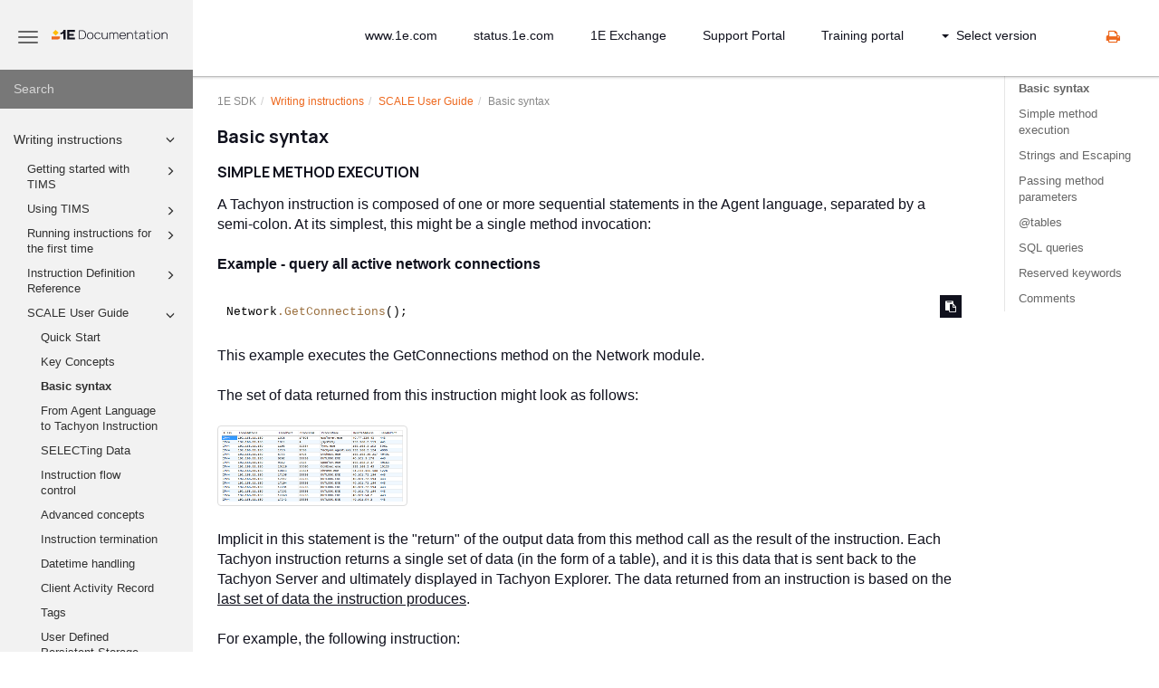

--- FILE ---
content_type: text/html
request_url: https://help.1e.com/SDK/en/basic-syntax.html
body_size: 176047
content:
<!DOCTYPE html>
<html xmlns="http://www.w3.org/1999/xhtml" lang="en" xml:lang="en" dir="ltr"><head><meta http-equiv="Content-Type" content="text/html; charset=UTF-8"/>
<meta http-equiv="x-ua-compatible" content="IE=edge"></meta><meta name="format-detection" content="telephone=no"></meta><meta name="viewport" content="width=device-width, initial-scale=1"></meta><meta name="search" content="default"></meta><meta name="use.ic" content="no"></meta><meta name="tocstandalone" content="no"></meta><meta name="theme" content="1"></meta><meta name="search.placeholder" content="Search"></meta><meta name="search.results" content="Search results"></meta><meta name="no.search.results" content="No results found"></meta><script type="text/javascript">
var theme = '1';

			
			window.versionsfile = '/VerMenuPaths/versions.html';


			window.indexDict = new Array();
			window.store = {};
			window.portalLanguage = 'en';
			window.enterKey = 'select';
			
			
				var fuse_threshold = 0.3;
			
					var local_csh = false;
				
					var anchoroption = false;
					var instantsearch_minlength = 1;
						
			var useanchorlinks = false;
			
					var collapseTocSectionOnLinkTitleClick = false;
				</script><title>Basic syntax</title><link rel="stylesheet" type="text/css" href="../css/docbook.css"></link><link rel="stylesheet" type="text/css" href="../css/font-awesome.css"></link><link rel="stylesheet" type="text/css" href="../css/roboto.font.css"></link><link rel="stylesheet" type="text/css" href="../css/theme1.css"></link><link rel="stylesheet" type="text/css" href="../css/theme1-colors.css"></link><link rel="stylesheet" type="text/css" href="../css/content-theme2.css"></link><link rel="stylesheet" type="text/css" href="../css/sm-core-css.css"></link><link rel="stylesheet" type="text/css" href="../css/sm-simple.css"></link><link rel="stylesheet" type="text/css" href="../css/style-print.css"></link><link rel="stylesheet" type="text/css" href="../css/style-common.css"></link><link rel="stylesheet" type="text/css" href="../css/style-modern-tables.css"></link><link rel="stylesheet" type="text/css" href="../css/graphical-lists.css"></link><link rel="stylesheet" type="text/css" href="../css/66def206a5ec1.css"></link><script src="../js/jquery-3/jquery-3.4.1.min.js" type="text/javascript"></script><script src="../js/jquery-migrate-3.4.1.min.js" type="text/javascript"></script><script src="../js/materialize.min.js" type="text/javascript"></script><script src="../js/bootstrap.min.js" type="text/javascript"></script><script src="../js/purl.js" type="text/javascript"></script><script src="../js/jquery.smartmenus.js" type="text/javascript"></script><script src="../js/html5-2-mp-common.js" type="text/javascript"></script><script src="../js/html5-2.js" type="text/javascript"></script><script src="../js/checklist.js" type="text/javascript"></script><script src="../js/clipboard.min.js" type="text/javascript"></script><script src="../js/fuse.min.js" type="text/javascript"></script><script src="../js/jquery.mark.min.js" type="text/javascript"></script><script src="../js/html5.fuse.search.js" type="text/javascript"></script><script src="js/fuzzydata.js" type="text/javascript"></script><script src="../js/csh.js" type="text/javascript"></script><script src="../js/jquery.paligocode.js" type="text/javascript"></script><script src="../js/highlight-mergehtml-plugin.js" type="text/javascript"></script><script src="../js/layout-custom-script.js" type="text/javascript"></script><meta name="generator" content="Paligo"></meta><link rel="prev" href="key-concepts.html" title="Key Concepts"></link><link rel="next" href="from-agent-language-to-tachyon-instruction.html" title="From Agent Language to Tachyon Instruction"></link><script type="text/javascript" src="https://cdn.jsdelivr.net/npm/mathjax@4/tex-mml-chtml.js" async="async"></script><link rel="icon" href="/img/favicon.ico" type="image/x-icon"></link><script type="text/javascript" src="../js/cookie-consent.js"></script><script type="text/javascript">
				$(document).ready(function () {
				$(".mediaobject img").addClass('materialboxed');
				//Exclude images with links
				$(".mediaobject a img").removeClass('materialboxed');
				if (!document.documentMode) {
				$('.materialboxed').materialbox();
				}});
			</script><link rel="stylesheet" href="https://cdnjs.cloudflare.com/ajax/libs/highlight.js/11.9.0/styles/googlecode.min.css"></link><script src="https://cdnjs.cloudflare.com/ajax/libs/highlight.js/11.9.0/highlight.min.js"></script><script type="text/javascript">
			$(document).on('ready ajaxComplete', function() {
				
				hljs.addPlugin(mergeHTMLPlugin);
				hljs.configure({'ignoreUnescapedHTML': true});
				
				$('pre:not(.embedcode)').each(function() {
					/**
					 * @type {string}
					 */
					var language = $(this).data('language');

					if (language === 'plaintext' || language === 'text') {
						$(this).addClass(language).addClass('hljs');
						return true;
					}
					else {
						var clone = this.cloneNode(true);
						hljs.highlightElement(clone);
						$(this).empty().append($(clone).contents());
						$(this).attr("class", $(clone).attr("class"));
					}
				});
			});
			</script><script type="text/javascript">
				$(document).on("ajaxComplete ready" , function() {
					$(".mediaobject:not(:has(.video-container))").addClass('img-thumbnail');
				});
			</script></head><body class="theme1 fixed-toolbar colored-top page-toc collapsible-sidebar-nav" data-spy="scroll" data-target=".section-nav-container" data-offset="100" data-link-prefix=""><style type="text/css">
            div.skipnav {
            }
            div.skipnav a {
                position: fixed;
                left: -10000px;
                top: 1.5em;
                width: 1px;
                height: 1px;
                overflow: hidden;
            }
            div.skipnav a:focus, div.skipnav a:active, div.skipnav a:hover {
                background: white;
                color: black;
                box-shadow: 5px 5px 5px 0px rgba(0,0,0,0.5);
                position: fixed;
                left: 2em;
                top: 1.5em;
                width: auto;
                height: auto;
                overflow: visible;
                text-decoration: underline;
                z-index: 99999; /* has to be higher than the side panel */
    }
          </style><div class="skipnav"><a href="#content-wrapper">Skip to main content</a></div><header class="site-header"><nav class="site-header-navbar navbar navbar-fixed-top"><div class="navbar-container"><div class="navbar-header"><button type="button" class="navbar-toggle collapsed" data-toggle="collapse" data-target=".site-sidebar" aria-expanded="false" aria-controls="navbar"><span class="sr-only">Toggle navigation</span><span class="icon-bar"></span><span class="icon-bar"></span><span class="icon-bar"></span></button><div id="logotype-container" class="pull-left"><a class="navbar-brand" href="/" rel="noopener"><img id="logotype-pageheader" src="../css/image/corporate-logo.svg" alt="Corporate logotype" data-role="logotype" class="logo"></img></a></div></div><div class="navbar-collapse collapse" id="navbar"><ul class="top-nav-menu sm sm-simple"><li><a href="https://www.1e.com/" class="external-top-nav-link" target="_blank">www.1e.com</a></li><li><a href="https://status.1e.com/" class="external-top-nav-link" target="_blank">status.1e.com</a></li><li><a href="https://exchange.1e.com/" class="external-top-nav-link" target="_blank">1E Exchange</a></li><li><a href="https://www.1e.com/about-us/support/" class="external-top-nav-link" target="_blank">Support Portal</a></li><li><a href="https://1e.tovuti.io/" class="external-top-nav-link" target="_blank">Training portal</a></li></ul><ul class="version-menu sm sm-simple"><li class="version-dropdown"><a><span class="caret"></span>Select version</a><ul class="version-dropdown"><li><a href="/1E23.7/index.html">1E 23.7 (SaaS)</a></li><li><a href="/1E82/index.html">1E 8.2 (SaaS)</a></li><li><a href="/1E90/index.html">1E 9.0 (on-premises)</a></li><li><a href="/TCN81/index.html">1E 8.1 (on-premises)</a></li><li><a href="/SNW/index.html">ServiceNow</a></li><li><a href="/NWE/index.html">NightWatchman Enterprise</a></li><li><a href="/SHP/index.html">Shopping</a></li></ul></li></ul></div></div></nav></header><div class="site-body"><div class="site-body-container"><div class="site-body-row"><aside class="site-sidebar"><div class="site-sidebar-header"><button type="button" class="navbar-toggle" aria-controls="nav-site-sidebar"><span class="sr-only">Toggle navigation</span><span class="icon-bar"></span><span class="icon-bar"></span><span class="icon-bar"></span></button><a href="/" rel="noopener"><img id="logotype-pageheader" src="../css/image/corporate-logo.svg" alt="Corporate logotype" data-role="logotype" class="logo"></img></a></div><form class="site-sidebar-search" autocomplete="off"><input type="text" placeholder="Search" class="form-control search-field" id="aa-search-input"></input></form><ul class="toc nav nav-site-sidebar"><li><a href="writing-instructions.html" class="topic-link section lang-en original-topic" data-origin-id="UUID-33c212b3-863e-21bc-bc5d-52e41a0492b3" data-legacy-id="UUID-88a06651-3aab-3a4b-7c4d-36010c23c8a6" data-permalink="writing-instructions.html" data-topic-level="1" data-relative-prefix="" data-time-modified="October 11, 2024" data-publication-date=""><span class="glyphicon"></span> Writing instructions</a><ul><li><a href="getting-started-with-tims.html" class="topic-link section lang-en original-topic" data-origin-id="UUID-69b33e47-7b6d-90dc-e5a4-7bb34231ba85" data-legacy-id="UUID-9549ec1d-caf5-ea56-41a1-7bae68dd2345" data-permalink="getting-started-with-tims.html" data-topic-level="1" data-relative-prefix="" data-time-modified="September 20, 2022" data-publication-date=""><span class="glyphicon"></span> Getting started with TIMS</a><ul><li><a href="about-tims.html" class="topic-link section lang-en" data-origin-id="UUID-952f2552-fb04-d55c-6d12-fcf68313ecac" data-legacy-id="UUID-7d4e56b3-693a-2529-f756-8bae9939255b" data-permalink="about-tims.html" data-topic-level="1" data-relative-prefix="" data-time-modified="October 10, 2023" data-publication-date="">About TIMS</a><ul></ul></li><li><a href="instructions-and-product-packs.html" class="topic-link section lang-en" data-origin-id="UUID-dbab5af2-4f32-7372-3961-80afcb8ccc61" data-legacy-id="UUID-cc23fbf8-e2de-8c50-861a-cd4ddd38d6a5" data-permalink="instructions-and-product-packs.html" data-topic-level="1" data-relative-prefix="" data-time-modified="October 14, 2024" data-publication-date="">Instructions and product packs</a></li><li><a href="installing-tims.html" class="topic-link section lang-en original-topic" data-origin-id="UUID-96565ece-64c7-9ede-a537-7addd547511a" data-legacy-id="UUID-a107c3c6-ac08-8dce-bd96-2920a879f117" data-permalink="installing-tims.html" data-topic-level="1" data-relative-prefix="" data-time-modified="January 26, 2024" data-publication-date="">Installing TIMS</a><ul></ul></li><li><a href="starting-tims.html" class="topic-link section lang-en" data-origin-id="UUID-e3f25294-72ca-9330-4f3f-bbc568fee711" data-legacy-id="UUID-61410a5b-132f-9bf7-ad15-a80f2345eb2b" data-permalink="starting-tims.html" data-topic-level="1" data-relative-prefix="" data-time-modified="October 10, 2023" data-publication-date="">Starting TIMS</a></li><li><a href="starting-tims-in-system-context.html" class="topic-link section lang-en" data-origin-id="UUID-d10a699c-18f6-4cbf-1105-50cebadc304f" data-legacy-id="UUID-ab7ed95e-7d3c-4e01-3c73-aae57f915610" data-permalink="starting-tims-in-system-context.html" data-topic-level="1" data-relative-prefix="" data-time-modified="September 20, 2022" data-publication-date="">Starting TIMS in SYSTEM context</a></li><li><a href="the-tims-user-interface.html" class="topic-link section lang-en" data-origin-id="UUID-0c2f20c5-8ddf-574f-daf6-74b279b1ff3f" data-legacy-id="UUID-6f1f72ac-c598-64a5-dd25-ee598fbd23fc" data-permalink="the-tims-user-interface.html" data-topic-level="1" data-relative-prefix="" data-time-modified="October 10, 2023" data-publication-date="">The TIMS user-interface</a></li><li><a href="quick-verification-that-tims-is-working.html" class="topic-link section lang-en" data-origin-id="UUID-5c318f0a-d8a5-8409-8607-178598388c9a" data-legacy-id="UUID-08b0d51d-a62f-150e-e058-f90b3b6d6c5d" data-permalink="quick-verification-that-tims-is-working.html" data-topic-level="1" data-relative-prefix="" data-time-modified="October 10, 2023" data-publication-date="">Quick verification that TIMS is working</a></li><li><a href="the-tims-menu.html" class="topic-link section lang-en" data-origin-id="UUID-83430dd5-9417-0192-4d92-7dd333cd14ef" data-legacy-id="UUID-b31be2b2-e44e-6a39-413b-c503b54ec3bc" data-permalink="the-tims-menu.html" data-topic-level="1" data-relative-prefix="" data-time-modified="September 20, 2022" data-publication-date="">The TIMS menu</a><ul></ul></li></ul></li><li><a href="using-tims.html" class="topic-link section lang-en" data-origin-id="UUID-fa7825f5-cac4-13d3-b72b-c154f047bf97" data-legacy-id="UUID-fcb14b04-ac34-3aeb-def1-272d312ce698" data-permalink="using-tims.html" data-topic-level="1" data-relative-prefix="" data-time-modified="September 20, 2022" data-publication-date=""><span class="glyphicon"></span> Using TIMS</a><ul><li><a href="installing-and-starting-tims.html" class="topic-link section lang-en" data-origin-id="UUID-3c0575d8-e63b-71fc-bb49-96d395e945d3" data-legacy-id="UUID-fa90e15d-5a33-68c7-007e-1a6c3cc222e7" data-permalink="installing-and-starting-tims.html" data-topic-level="1" data-relative-prefix="" data-time-modified="November 10, 2022" data-publication-date="">Installing and starting TIMS</a></li><li><a href="creating-an-instruction-xml-file.html" class="topic-link section lang-en" data-origin-id="UUID-1529340d-0755-8cc6-f154-c0d69be1bb3e" data-legacy-id="UUID-c935fdc5-f6f6-1392-09f2-79daa7f07fa2" data-permalink="creating-an-instruction-xml-file.html" data-topic-level="1" data-relative-prefix="" data-time-modified="August 5, 2024" data-publication-date="">Creating an Instruction XML file</a><ul></ul></li><li><a href="adding-resources.html" class="topic-link section lang-en" data-origin-id="UUID-a8351cc7-ec28-0441-33bd-e8d00864064e" data-legacy-id="UUID-37011ce7-4f3d-d15b-418a-01ef0d9c72b5" data-permalink="adding-resources.html" data-topic-level="1" data-relative-prefix="" data-time-modified="September 20, 2022" data-publication-date="">Adding resources</a><ul></ul></li><li><a href="instruction-parameters.html" class="topic-link section lang-en" data-origin-id="UUID-ede9f8b0-855b-2164-fc27-e31f38860af1" data-legacy-id="UUID-c229dbef-f42e-728d-6546-5c4bbfd0e1d4" data-permalink="instruction-parameters.html" data-topic-level="1" data-relative-prefix="" data-time-modified="September 20, 2022" data-publication-date="">Instruction Parameters</a><ul></ul></li><li><a href="aggregation.html" class="topic-link section lang-en" data-origin-id="UUID-9f62366d-44a3-3025-855a-e63ff5299f2b" data-legacy-id="UUID-2157ea70-d09f-77a5-1f8d-4af9395cd4ef" data-permalink="aggregation.html" data-topic-level="1" data-relative-prefix="" data-time-modified="September 20, 2022" data-publication-date="">Aggregation</a><ul></ul></li><li><a href="workflow.html" class="topic-link section lang-en" data-origin-id="UUID-a44c21f2-8d0a-ccd9-3b1f-558e044bba3a" data-legacy-id="UUID-05050f3e-0454-3ea4-3ea8-699c7b521edd" data-permalink="workflow.html" data-topic-level="1" data-relative-prefix="" data-time-modified="November 11, 2022" data-publication-date="">Workflow</a></li><li><a href="digital-signing.html" class="topic-link section lang-en" data-origin-id="UUID-52693e2b-e79f-8068-c75c-e409661034cf" data-legacy-id="UUID-377df130-d817-378a-90fb-15b5b4eabc81" data-permalink="digital-signing.html" data-topic-level="1" data-relative-prefix="" data-time-modified="September 20, 2022" data-publication-date="">Digital signing</a></li><li><a href="templates.html" class="topic-link section lang-en" data-origin-id="UUID-5d1dae96-cbd5-03df-a873-3ce9bbb76aca" data-legacy-id="UUID-0ad3d4c6-fd4a-3672-3aa9-b2cd9b81b696" data-permalink="templates.html" data-topic-level="1" data-relative-prefix="" data-time-modified="November 11, 2022" data-publication-date="">Templates</a></li></ul></li><li><a href="running-instructions-for-the-first-time.html" class="topic-link section lang-en original-topic" data-origin-id="UUID-66857689-bfb0-8dbc-ae8d-1de40c66fad9" data-legacy-id="UUID-f0628443-e936-2d85-7c1f-1384217f0975" data-permalink="running-instructions-for-the-first-time.html" data-topic-level="1" data-relative-prefix="" data-time-modified="October 14, 2024" data-publication-date=""><span class="glyphicon"></span> Running instructions for the first time</a><ul><li><a href="prefixes,-code-signing-certificates-and-licensing.html" class="topic-link section lang-en" data-origin-id="UUID-977e060e-6d42-b31d-b713-f8574355815f" data-legacy-id="UUID-b0c7a504-3e1d-0218-61d1-167f040e9d91" data-permalink="prefixes,-code-signing-certificates-and-licensing.html" data-topic-level="1" data-relative-prefix="" data-time-modified="September 20, 2022" data-publication-date="">Prefixes, code signing certificates and licensing</a><ul></ul></li><li><a href="steps-to-register-a-prefix-and-code-signing-certificate-to-obtain-a-tachyon-license.html" class="topic-link section lang-en" data-origin-id="UUID-9f6b044e-f68e-b3be-8836-473f79c6f144" data-legacy-id="UUID-32c43826-3834-b86a-37ca-77c9f4d98679" data-permalink="steps-to-register-a-prefix-and-code-signing-certificate-to-obtain-a-tachyon-license.html" data-topic-level="1" data-relative-prefix="" data-time-modified="September 20, 2022" data-publication-date="">Steps to register a prefix and code signing certificate to obtain a Tachyon license</a><ul></ul></li></ul></li><li><a href="instruction-definition-reference.html" class="topic-link section lang-en original-topic" data-origin-id="UUID-c22da765-000c-88e4-30da-d40bc81d0e09" data-legacy-id="UUID-43131dbe-572e-c7ea-8f97-b192b30f922d" data-permalink="instruction-definition-reference.html" data-topic-level="1" data-relative-prefix="" data-time-modified="September 20, 2022" data-publication-date=""><span class="glyphicon"></span> Instruction Definition Reference</a><ul><li><a href="terminology.html" class="topic-link section lang-en" data-origin-id="UUID-0dd0621d-df8a-a49f-2057-db66ed0cb70d" data-legacy-id="UUID-0c99a702-6395-4d26-2d40-c8db2e7e58a2" data-permalink="terminology.html" data-topic-level="1" data-relative-prefix="" data-time-modified="September 20, 2022" data-publication-date="">Terminology</a></li><li><a href="instruction-definition-format.html" class="topic-link section lang-en" data-origin-id="UUID-cfa4f844-7ba3-c39b-fa60-8582d2fcaf3f" data-legacy-id="UUID-1893b23d-36fe-f2c9-dd64-106c6ee2e3b0" data-permalink="instruction-definition-format.html" data-topic-level="1" data-relative-prefix="" data-time-modified="October 20, 2022" data-publication-date="">Instruction Definition format</a></li><li><a href="digital-signature.html" class="topic-link section lang-en" data-origin-id="UUID-0e0fb471-5e28-75a0-927e-f54aa146365b" data-legacy-id="UUID-e728ab60-11d1-9976-af38-92b9c913332a" data-permalink="digital-signature.html" data-topic-level="1" data-relative-prefix="" data-time-modified="September 20, 2022" data-publication-date="">Digital Signature</a></li><li><a href="sample-instruction-definition-xml.html" class="topic-link section lang-en" data-origin-id="UUID-17506d6c-4bd5-6fa8-126d-bf60e8a4a88e" data-legacy-id="UUID-ec47627c-3524-a894-8f9a-828e32c0d075" data-permalink="sample-instruction-definition-xml.html" data-topic-level="1" data-relative-prefix="" data-time-modified="September 20, 2022" data-publication-date="">Sample Instruction Definition XML</a></li><li><a href="instruction-definition-xml-elements.html" class="topic-link section lang-en" data-origin-id="UUID-c7704d31-3144-9bae-1877-9bc5c8b793c6" data-legacy-id="UUID-93d104ef-d981-2635-cbbd-7e95d9728a26" data-permalink="instruction-definition-xml-elements.html" data-topic-level="1" data-relative-prefix="" data-time-modified="September 20, 2022" data-publication-date="">Instruction Definition XML elements</a><ul></ul></li><li><a href="xsd-schema.html" class="topic-link section lang-en" data-origin-id="UUID-e8a10594-5f95-794d-02f0-11e7dfec7df3" data-legacy-id="UUID-62a08e53-6399-3b2a-dfb1-843892554ed3" data-permalink="xsd-schema.html" data-topic-level="1" data-relative-prefix="" data-time-modified="October 24, 2023" data-publication-date="">XSD schema</a></li></ul></li><li><a href="scale-user-guide.html" class="topic-link section lang-en original-topic" data-origin-id="UUID-8334dd6a-17d6-7fd2-9ab3-c16c9ee2e31a" data-legacy-id="UUID-76f3eb02-cbba-66c7-ec77-5d11325dc770" data-permalink="scale-user-guide.html" data-topic-level="1" data-relative-prefix="" data-time-modified="November 10, 2022" data-publication-date=""><span class="glyphicon"></span> SCALE User Guide</a><ul><li><a href="quick-start.html" class="topic-link section lang-en" data-origin-id="UUID-7cb75e33-2bf3-3a3f-f6fe-945c7254afaf" data-legacy-id="UUID-3565532f-7785-6b31-58f7-772be7a0be86" data-permalink="quick-start.html" data-topic-level="1" data-relative-prefix="" data-time-modified="October 20, 2022" data-publication-date="">Quick Start</a></li><li><a href="key-concepts.html" class="topic-link section lang-en" data-origin-id="UUID-60bca8f7-3957-d93d-ed03-d51e048f5926" data-legacy-id="UUID-0ebf56d0-170b-e44b-7926-9672bdae2ad2" data-permalink="key-concepts.html" data-topic-level="1" data-relative-prefix="" data-time-modified="September 20, 2022" data-publication-date="">Key Concepts</a><ul></ul></li><li><a href="basic-syntax.html" class="topic-link section lang-en" data-origin-id="UUID-0a168f69-2d32-9b4f-2f8a-5187115a3b86" data-legacy-id="UUID-454dc9f5-77f7-a1b3-77d6-5fabbdbc5a1b" data-permalink="basic-syntax.html" data-topic-level="1" data-relative-prefix="" data-time-modified="September 20, 2022" data-publication-date="">Basic syntax</a><ul></ul></li><li><a href="from-agent-language-to-tachyon-instruction.html" class="topic-link section lang-en" data-origin-id="UUID-d5039118-d2b9-402b-cc8f-687607e491fe" data-legacy-id="UUID-a40c2df7-7084-9a41-ad10-549fb4103e8b" data-permalink="from-agent-language-to-tachyon-instruction.html" data-topic-level="1" data-relative-prefix="" data-time-modified="September 20, 2022" data-publication-date="">From Agent Language to Tachyon Instruction</a><ul></ul></li><li><a href="selecting-data.html" class="topic-link section lang-en" data-origin-id="UUID-26ba85c6-48bc-0a11-b445-714a19ad639f" data-legacy-id="UUID-dfefb68d-c7e5-1171-ff1e-650c842c6203" data-permalink="selecting-data.html" data-topic-level="1" data-relative-prefix="" data-time-modified="September 20, 2022" data-publication-date="">SELECTing Data</a><ul></ul></li><li><a href="instruction-flow-control.html" class="topic-link section lang-en" data-origin-id="UUID-50f33476-eada-0936-7f41-1aa20264bd1c" data-legacy-id="UUID-6c872071-ba17-ce78-a5e5-2be2bbefcddd" data-permalink="instruction-flow-control.html" data-topic-level="1" data-relative-prefix="" data-time-modified="October 20, 2022" data-publication-date="">Instruction flow control</a><ul></ul></li><li><a href="advanced-concepts.html" class="topic-link section lang-en" data-origin-id="UUID-32f4f73c-d10d-526b-53d5-5ba11b19fb4d" data-legacy-id="UUID-c2b4d7ee-161f-66de-1739-2f7d6e686044" data-permalink="advanced-concepts.html" data-topic-level="1" data-relative-prefix="" data-time-modified="September 20, 2022" data-publication-date="">Advanced concepts</a><ul></ul></li><li><a href="instruction-termination.html" class="topic-link section lang-en" data-origin-id="UUID-902ff6f4-b69e-e71f-c787-833590c6ff26" data-legacy-id="UUID-4cde4e79-7a3e-dd0e-db6a-8b804212e865" data-permalink="instruction-termination.html" data-topic-level="1" data-relative-prefix="" data-time-modified="September 20, 2022" data-publication-date="">Instruction termination</a><ul></ul></li><li><a href="datetime-handling.html" class="topic-link section lang-en original-topic" data-origin-id="UUID-1e41444f-ee3d-37a1-4a11-53cb0a7d1830" data-legacy-id="UUID-52a09f0a-9820-8a58-1acb-1e8b12fb55bd" data-permalink="datetime-handling.html" data-topic-level="1" data-relative-prefix="" data-time-modified="November 10, 2022" data-publication-date="">Datetime handling</a><ul></ul></li><li><a href="activity-record.html" class="topic-link section lang-en original-topic" data-origin-id="UUID-41152f15-7fd9-e142-94e1-9f86562abb75" data-legacy-id="UUID-592aa29e-e0c7-e319-0cd7-9e6cd0b9cedc" data-permalink="activity-record.html" data-topic-level="1" data-relative-prefix="" data-time-modified="June 6, 2023" data-publication-date="">Client Activity Record</a><ul></ul></li><li><a href="tags.html" class="topic-link section lang-en original-topic" data-origin-id="UUID-c70396b5-6ef9-af19-7b28-3665ddcb7687" data-legacy-id="UUID-f3c539ec-bd08-bd53-8be5-e2158518fdc3" data-permalink="tags.html" data-topic-level="1" data-relative-prefix="" data-time-modified="November 10, 2022" data-publication-date="">Tags</a><ul></ul></li><li><a href="user-defined-persistent-storage-tables.html" class="topic-link section lang-en" data-origin-id="UUID-bdcc01cf-08b6-5d42-8ffe-83fb9e8f82e7" data-legacy-id="UUID-abf68f92-4381-2864-a9af-ab50920d2943" data-permalink="user-defined-persistent-storage-tables.html" data-topic-level="1" data-relative-prefix="" data-time-modified="November 10, 2022" data-publication-date="">User Defined Persistent Storage Tables</a><ul></ul></li></ul></li><li><a href="functions-and-methods-reference.html" class="topic-link section lang-en original-topic" data-origin-id="UUID-21a55d8f-ccf8-22bc-e7a6-372b5028f1d6" data-legacy-id="UUID-1cc967e9-8110-0ade-95be-7826990dac6f" data-permalink="functions-and-methods-reference.html" data-topic-level="1" data-relative-prefix="" data-time-modified="November 11, 2022" data-publication-date=""><span class="glyphicon"></span> Functions and Methods Reference</a><ul><li><a href="tachyon-agent-methods.html" class="topic-link section lang-en original-topic" data-origin-id="UUID-fef32f3c-b701-74e9-1530-aced395c17e6" data-legacy-id="UUID-65246099-0173-af84-8dd6-9f244eb3e40c" data-permalink="tachyon-agent-methods.html" data-topic-level="1" data-relative-prefix="" data-time-modified="October 22, 2024" data-publication-date=""><span class="glyphicon"></span> Tachyon Agent Methods</a><ul><li><a href="agent-checkforupdates.html" class="topic-link section lang-en original-topic" data-origin-id="UUID-d283e92a-fad2-c59c-1c0e-56deb68c10cd" data-legacy-id="UUID-d23b5e52-37c7-1990-f801-d9b6fd600008" data-permalink="agent-checkforupdates.html" data-topic-level="1" data-relative-prefix="" data-time-modified="October 24, 2023" data-publication-date="">Agent.CheckForUpdates</a></li><li><a href="agent-echo.html" class="topic-link section lang-en original-topic" data-origin-id="UUID-67065909-8577-570a-ccb0-eef371435d65" data-legacy-id="UUID-125b53cf-9877-14cb-a736-5311d577ac8f" data-permalink="agent-echo.html" data-topic-level="1" data-relative-prefix="" data-time-modified="October 24, 2023" data-publication-date="">Agent.Echo</a></li><li><a href="agent-getconnectioninformation.html" class="topic-link section lang-en original-topic" data-origin-id="UUID-45dd496d-71bd-f8c5-b820-f3a3b79b2c18" data-legacy-id="UUID-780bc56f-f6ff-86d3-0a15-9037fea3898b" data-permalink="agent-getconnectioninformation.html" data-topic-level="1" data-relative-prefix="" data-time-modified="January 12, 2024" data-publication-date="">Agent.GetConnectionInformation</a></li><li><a href="agent-getdiagnostics.html" class="topic-link section lang-en original-topic" data-origin-id="UUID-d8de54a1-5b1c-6ad7-3c10-8f8d6652a795" data-legacy-id="UUID-5247d795-6a36-bce7-8063-e344004b6f87" data-permalink="agent-getdiagnostics.html" data-topic-level="1" data-relative-prefix="" data-time-modified="October 24, 2023" data-publication-date="">Agent.GetDiagnostics</a></li><li><a href="agent-sleep.html" class="topic-link section lang-en original-topic" data-origin-id="UUID-552daa81-aeb5-ce7a-fb66-be27a1015266" data-legacy-id="UUID-8cacabd4-9af6-0ab9-4491-2e59a517cb08" data-permalink="agent-sleep.html" data-topic-level="1" data-relative-prefix="" data-time-modified="October 24, 2023" data-publication-date="">Agent.Sleep</a></li><li><a href="agent-getextensibility.html" class="topic-link section lang-en original-topic" data-origin-id="UUID-0fa93ac8-f86e-9515-bc34-9687e4916b6d" data-legacy-id="UUID-b4753add-4289-8387-fca9-18001f3ceaf9" data-permalink="agent-getextensibility.html" data-topic-level="1" data-relative-prefix="" data-time-modified="October 24, 2023" data-publication-date="">Agent.GetExtensibility</a></li><li><a href="agent-getsummary.html" class="topic-link section lang-en original-topic" data-origin-id="UUID-b92ff832-c836-e91b-20ff-c1d145d82290" data-legacy-id="UUID-f0a7f8cd-5fd5-ade6-2baf-988b66120027" data-permalink="agent-getsummary.html" data-topic-level="1" data-relative-prefix="" data-time-modified="October 25, 2023" data-publication-date="">Agent.GetSummary</a></li><li><a href="agent-getinstructionstatistics.html" class="topic-link section lang-en original-topic" data-origin-id="UUID-acadf245-e055-3e04-2117-8e237aabf2b4" data-legacy-id="UUID-3081bda8-4c92-5241-b4be-2f62267db1f9" data-permalink="agent-getinstructionstatistics.html" data-topic-level="1" data-relative-prefix="" data-time-modified="October 24, 2023" data-publication-date="">Agent.GetInstructionStatistics</a></li><li><a href="agent-stagger.html" class="topic-link section lang-en original-topic" data-origin-id="UUID-c376caed-e0a3-87dc-1886-f9595e3a0175" data-legacy-id="UUID-6b55e55e-6ec3-d712-920a-64fc5ceabbe0" data-permalink="agent-stagger.html" data-topic-level="1" data-relative-prefix="" data-time-modified="October 24, 2023" data-publication-date="">Agent.Stagger</a></li><li><a href="agent-log.html" class="topic-link section lang-en original-topic" data-origin-id="UUID-d8e4f426-1b6d-0706-ed9b-de14f581bfdc" data-legacy-id="UUID-d6091cd2-f5e8-281b-a3cb-9bebac919960" data-permalink="agent-log.html" data-topic-level="1" data-relative-prefix="" data-time-modified="October 24, 2023" data-publication-date="">Agent.Log</a></li><li><a href="agent-getkeyfiles.html" class="topic-link section lang-en original-topic" data-origin-id="UUID-d89aef18-2e0d-fa56-ae88-d39d23d01cb2" data-legacy-id="UUID-5045a067-6c31-d25c-b960-26e65d50e54a" data-permalink="agent-getkeyfiles.html" data-topic-level="1" data-relative-prefix="" data-time-modified="October 25, 2023" data-publication-date="">Agent.GetKeyFiles</a></li><li><a href="contentdistribution-stage.html" class="topic-link section lang-en original-topic" data-origin-id="UUID-d6106acc-7abf-60c0-5660-4ad64ac2485a" data-legacy-id="UUID-cecb5f83-8e44-38b5-bad8-3481d1df7a00" data-permalink="contentdistribution-stage.html" data-topic-level="1" data-relative-prefix="" data-time-modified="October 24, 2023" data-publication-date="">ContentDistribution.Stage</a></li><li><a href="contentdistribution-stageandexecute.html" class="topic-link section lang-en original-topic" data-origin-id="UUID-67bcd7b0-d56c-c8d3-3614-3e71cf39c563" data-legacy-id="UUID-7dd8ced4-5386-d423-9c24-5cbb649b1c87" data-permalink="contentdistribution-stageandexecute.html" data-topic-level="1" data-relative-prefix="" data-time-modified="October 24, 2023" data-publication-date="">ContentDistribution.StageAndExecute</a></li><li><a href="device-getcriticality.html" class="topic-link section lang-en original-topic" data-origin-id="UUID-b49edc40-535a-abea-2c16-378ab8674573" data-legacy-id="UUID-6a4fd455-2daa-9361-0588-cd536723df96" data-permalink="device-getcriticality.html" data-topic-level="1" data-relative-prefix="" data-time-modified="October 24, 2023" data-publication-date="">Device.GetCriticality</a></li><li><a href="device-getinboundmappeddrivehistory.html" class="topic-link section lang-en original-topic" data-origin-id="UUID-45c02660-5ca7-19e7-b3d3-ac81e947638c" data-legacy-id="UUID-e6e57b46-da1a-af3e-6340-0668e0d36fef" data-permalink="device-getinboundmappeddrivehistory.html" data-topic-level="1" data-relative-prefix="" data-time-modified="November 10, 2022" data-publication-date="">Device.GetInboundMappedDriveHistory</a></li><li><a href="device-getdisks.html" class="topic-link section lang-en original-topic" data-origin-id="UUID-bf396f5a-df84-1065-03dd-ec1ddbab9dfc" data-legacy-id="UUID-fc29e60c-6e1c-940a-212a-915d3496b51a" data-permalink="device-getdisks.html" data-topic-level="1" data-relative-prefix="" data-time-modified="October 24, 2023" data-publication-date="">Device.GetDisks</a></li><li><a href="device-setlocation.html" class="topic-link section lang-en original-topic" data-origin-id="UUID-e3239428-0352-f3d9-ea60-755186107e1a" data-legacy-id="UUID-d510c405-e3a2-1ffc-ba9b-9eef64ea837e" data-permalink="device-setlocation.html" data-topic-level="1" data-relative-prefix="" data-time-modified="October 24, 2023" data-publication-date="">Device.SetLocation</a></li><li><a href="device-getoutboundprinters.html" class="topic-link section lang-en original-topic" data-origin-id="UUID-435afd13-e31c-e344-4e07-70f4852aff02" data-legacy-id="UUID-3478f8a5-410b-2204-3c80-858c1dd0d05f" data-permalink="device-getoutboundprinters.html" data-topic-level="1" data-relative-prefix="" data-time-modified="November 10, 2022" data-publication-date="">Device.GetOutboundPrinters</a></li><li><a href="device-getsummary.html" class="topic-link section lang-en original-topic" data-origin-id="UUID-cfdb467a-0943-f7ac-ec0c-2f64f799f2ad" data-legacy-id="UUID-8110aa6c-ac4c-438d-a292-9f4205e425f8" data-permalink="device-getsummary.html" data-topic-level="1" data-relative-prefix="" data-time-modified="November 27, 2023" data-publication-date="">Device.GetSummary</a></li><li><a href="device-getlocation.html" class="topic-link section lang-en original-topic" data-origin-id="UUID-49709a77-cac6-0a7c-31ff-a96c50ce2f40" data-legacy-id="UUID-e9d2d862-ff0b-14a6-5c91-6103dc4fa401" data-permalink="device-getlocation.html" data-topic-level="1" data-relative-prefix="" data-time-modified="October 24, 2023" data-publication-date="">Device.GetLocation</a></li><li><a href="device-setcriticality.html" class="topic-link section lang-en original-topic" data-origin-id="UUID-f333dd7f-35bb-e53e-807a-81b409aad18c" data-legacy-id="UUID-9a66c9a3-219d-7319-1b60-3282807b1422" data-permalink="device-setcriticality.html" data-topic-level="1" data-relative-prefix="" data-time-modified="October 24, 2023" data-publication-date="">Device.SetCriticality</a></li><li><a href="device-getoutboundmappeddrivehistory.html" class="topic-link section lang-en original-topic" data-origin-id="UUID-a6e08c5f-0661-f2ce-dc3b-f1fb54811b1b" data-legacy-id="UUID-22df0b96-5c8f-8307-663d-8db79a16afae" data-permalink="device-getoutboundmappeddrivehistory.html" data-topic-level="1" data-relative-prefix="" data-time-modified="November 10, 2022" data-publication-date="">Device.GetOutboundMappedDriveHistory</a></li><li><a href="device-getinboundprinters.html" class="topic-link section lang-en original-topic" data-origin-id="UUID-35a8f530-6131-cf15-651b-e0b1d94c6d3e" data-legacy-id="UUID-58d2ae45-8f9e-f412-5e32-5650569fc88a" data-permalink="device-getinboundprinters.html" data-topic-level="1" data-relative-prefix="" data-time-modified="November 10, 2022" data-publication-date="">Device.GetInboundPrinters</a></li><li><a href="device-getprocessors.html" class="topic-link section lang-en original-topic" data-origin-id="UUID-c1d2e815-7395-39d6-1488-459d66143858" data-legacy-id="UUID-05811fc4-d7ab-8493-344c-83f14483eb1b" data-permalink="device-getprocessors.html" data-topic-level="1" data-relative-prefix="" data-time-modified="October 24, 2023" data-publication-date="">Device.GetProcessors</a></li><li><a href="discovery-lookupnetbiosnames.html" class="topic-link section lang-en original-topic" data-origin-id="UUID-a0395e36-3aab-5ddd-081f-9e4df6fd46c5" data-legacy-id="UUID-41856cbd-0cdb-0a7a-8af6-4b716beb3ed7" data-permalink="discovery-lookupnetbiosnames.html" data-topic-level="1" data-relative-prefix="" data-time-modified="November 10, 2022" data-publication-date="">Discovery.LookupNetBiosNames</a></li><li><a href="discovery-sendarprequest.html" class="topic-link section lang-en original-topic" data-origin-id="UUID-812c2bb6-9287-6836-4be7-649f589b5772" data-legacy-id="UUID-3dfbc62f-b65a-6bc2-ef51-233cabc1c0cb" data-permalink="discovery-sendarprequest.html" data-topic-level="1" data-relative-prefix="" data-time-modified="November 10, 2022" data-publication-date="">Discovery.SendArpRequest</a></li><li><a href="discovery-scanportsondevices.html" class="topic-link section lang-en original-topic" data-origin-id="UUID-dc84f06c-fa62-97f0-6a4c-4a9564e0c382" data-legacy-id="UUID-49042cf4-57cf-275f-724b-7583cc7fe188" data-permalink="discovery-scanportsondevices.html" data-topic-level="1" data-relative-prefix="" data-time-modified="October 24, 2023" data-publication-date="">Discovery.ScanPortsOnDevices</a></li><li><a href="filecontent-findanddelete.html" class="topic-link section lang-en original-topic" data-origin-id="UUID-676a1bf0-c6f5-3d35-2032-52376e3ce7e9" data-legacy-id="UUID-6ba54bcb-42d9-96f0-6702-cdf97cdc595b" data-permalink="filecontent-findanddelete.html" data-topic-level="1" data-relative-prefix="" data-time-modified="October 24, 2023" data-publication-date="">FileContent.FindAndDelete</a></li><li><a href="filecontent-gettorrentdescribedfiles--deprecated-.html" class="topic-link section lang-en original-topic" data-origin-id="UUID-cb5cae89-f742-8b22-8c93-c67ee2b56959" data-legacy-id="UUID-4c773ce5-1b42-396c-e9cd-9f8206ec6a79" data-permalink="filecontent-gettorrentdescribedfiles--deprecated-.html" data-topic-level="1" data-relative-prefix="" data-time-modified="October 24, 2023" data-publication-date="">FileContent.GetTorrentDescribedFiles (deprecated)</a></li><li><a href="filecontent-writetext.html" class="topic-link section lang-en original-topic" data-origin-id="UUID-4fe3b7da-e984-cc55-b2b0-31b93403a53a" data-legacy-id="UUID-6d60eb03-5f79-3997-5c15-467ec0d4d84d" data-permalink="filecontent-writetext.html" data-topic-level="1" data-relative-prefix="" data-time-modified="October 25, 2023" data-publication-date="">FileContent.WriteText</a></li><li><a href="filecontent-findandreplace.html" class="topic-link section lang-en original-topic" data-origin-id="UUID-25ea87d9-0fd6-e7a2-8273-136e5bd4c133" data-legacy-id="UUID-b96c2ece-b375-d815-97cd-0f2362337596" data-permalink="filecontent-findandreplace.html" data-topic-level="1" data-relative-prefix="" data-time-modified="October 24, 2023" data-publication-date="">FileContent.FindAndReplace</a></li><li><a href="filecontent-findandappend.html" class="topic-link section lang-en original-topic" data-origin-id="UUID-a7197877-086d-6ffb-44e6-decf0b82e20c" data-legacy-id="UUID-916d18ec-2f77-9398-bd9e-bec579a90664" data-permalink="filecontent-findandappend.html" data-topic-level="1" data-relative-prefix="" data-time-modified="October 24, 2023" data-publication-date="">FileContent.FindAndAppend</a></li><li><a href="filecontent-appendtext.html" class="topic-link section lang-en original-topic" data-origin-id="UUID-d0e9fb02-36f0-1d08-4320-ea0a35781979" data-legacy-id="UUID-f5b689e2-a650-4a25-1d2f-0046e875c656" data-permalink="filecontent-appendtext.html" data-topic-level="1" data-relative-prefix="" data-time-modified="October 25, 2023" data-publication-date="">FileContent.AppendText</a></li><li><a href="filecontent-gettorrentinfo--deprecated-.html" class="topic-link section lang-en original-topic" data-origin-id="UUID-c0d205e0-709d-91ad-21d2-101d8cabad5a" data-legacy-id="UUID-bb1a3129-7f10-d0d2-74f6-b8ee11879365" data-permalink="filecontent-gettorrentinfo--deprecated-.html" data-topic-level="1" data-relative-prefix="" data-time-modified="October 24, 2023" data-publication-date="">FileContent.GetTorrentInfo (deprecated)</a></li><li><a href="filecontent-gettorrentannounceuris--deprecated-.html" class="topic-link section lang-en original-topic" data-origin-id="UUID-11761fd2-9147-4360-2d5d-f6d006a4febf" data-legacy-id="UUID-144870bd-8f5f-1f75-1d73-e84d07c60b6f" data-permalink="filecontent-gettorrentannounceuris--deprecated-.html" data-topic-level="1" data-relative-prefix="" data-time-modified="October 24, 2023" data-publication-date="">FileContent.GetTorrentAnnounceUris (deprecated)</a></li><li><a href="filesystem-createtempfile.html" class="topic-link section lang-en original-topic" data-origin-id="UUID-0ab9e532-21ce-3337-04e3-b07715ef453e" data-legacy-id="UUID-ab854f63-36ad-4408-29a0-1055a7a56d0c" data-permalink="filesystem-createtempfile.html" data-topic-level="1" data-relative-prefix="" data-time-modified="October 24, 2023" data-publication-date="">FileSystem.CreateTempFile</a></li><li><a href="filesystem-deletefilebyname.html" class="topic-link section lang-en original-topic" data-origin-id="UUID-d1435e0a-d394-9f50-b2bf-88d2835e9116" data-legacy-id="UUID-e7cc2671-3542-70df-9967-1677bd8c144b" data-permalink="filesystem-deletefilebyname.html" data-topic-level="1" data-relative-prefix="" data-time-modified="October 24, 2023" data-publication-date="">FileSystem.DeleteFileByName</a></li><li><a href="filesystem-getfilepermissions.html" class="topic-link section lang-en original-topic" data-origin-id="UUID-1c38bd1b-4ec6-0c98-44e8-306152929757" data-legacy-id="UUID-91b71f96-bbb5-5350-bc2e-d45559b53986" data-permalink="filesystem-getfilepermissions.html" data-topic-level="1" data-relative-prefix="" data-time-modified="October 24, 2023" data-publication-date="">FileSystem.GetFilePermissions</a></li><li><a href="filesystem-getfilebyline.html" class="topic-link section lang-en original-topic" data-origin-id="UUID-ca155a5c-5296-1c66-96d6-aa71f226f8a3" data-legacy-id="UUID-a2a8582b-ed4e-31c2-fd05-9d7a9a1ef4e7" data-permalink="filesystem-getfilebyline.html" data-topic-level="1" data-relative-prefix="" data-time-modified="October 24, 2023" data-publication-date="">FileSystem.GetFileByLine</a></li><li><a href="filesystem-getdirectoryhash.html" class="topic-link section lang-en original-topic" data-origin-id="UUID-c6df8dfd-78fc-f62c-4892-4bf2b41bb065" data-legacy-id="UUID-a284b9b2-bc15-5c16-43c1-f62f8a28c881" data-permalink="filesystem-getdirectoryhash.html" data-topic-level="1" data-relative-prefix="" data-time-modified="October 24, 2023" data-publication-date="">FileSystem.GetDirectoryHash</a></li><li><a href="filesystem-getdigitalsignature.html" class="topic-link section lang-en original-topic" data-origin-id="UUID-dc5c4d55-b275-d49f-d3e1-ee014227b798" data-legacy-id="UUID-15d7aedf-d169-3b7c-f6a6-d9794e26fac8" data-permalink="filesystem-getdigitalsignature.html" data-topic-level="1" data-relative-prefix="" data-time-modified="November 10, 2022" data-publication-date="">FileSystem.GetDigitalSignature</a></li><li><a href="filesystem-getfile.html" class="topic-link section lang-en original-topic" data-origin-id="UUID-d3c4a9d0-54df-0a66-4f38-bf6053ad9f38" data-legacy-id="UUID-8051c613-0ce1-1892-a56f-778545d2e0b6" data-permalink="filesystem-getfile.html" data-topic-level="1" data-relative-prefix="" data-time-modified="October 24, 2023" data-publication-date="">FileSystem.GetFile</a></li><li><a href="filesystem-getfilesinfolder--deprecated-.html" class="topic-link section lang-en original-topic" data-origin-id="UUID-1be5ccce-0ac6-e3eb-354b-da2b25a5c29f" data-legacy-id="UUID-47caa208-bbdc-1f70-6d24-f1c41c652dc7" data-permalink="filesystem-getfilesinfolder--deprecated-.html" data-topic-level="1" data-relative-prefix="" data-time-modified="October 24, 2023" data-publication-date="">FileSystem.GetFilesInFolder (deprecated)</a></li><li><a href="filesystem-gethash--deprecated-.html" class="topic-link section lang-en original-topic" data-origin-id="UUID-c6793c12-cf76-7428-a6e8-e8c073b8b40c" data-legacy-id="UUID-e52a45be-cc1a-3146-436e-98e1625421b1" data-permalink="filesystem-gethash--deprecated-.html" data-topic-level="1" data-relative-prefix="" data-time-modified="October 24, 2023" data-publication-date="">FileSystem.GetHash (deprecated)</a></li><li><a href="filesystem-getfilehash.html" class="topic-link section lang-en original-topic" data-origin-id="UUID-71cbe65b-8ddf-9982-8a4c-0473ae6de7e5" data-legacy-id="UUID-56f97dac-a99c-6b60-deef-88a585136c92" data-permalink="filesystem-getfilehash.html" data-topic-level="1" data-relative-prefix="" data-time-modified="October 24, 2023" data-publication-date="">FileSystem.GetFileHash</a></li><li><a href="filesystem-findfilebysizeandhash.html" class="topic-link section lang-en original-topic" data-origin-id="UUID-5a0854ef-37db-e147-8b28-d079b4b14047" data-legacy-id="UUID-06503a61-fc01-fd7c-462e-5c72e3146447" data-permalink="filesystem-findfilebysizeandhash.html" data-topic-level="1" data-relative-prefix="" data-time-modified="October 24, 2023" data-publication-date="">FileSystem.FindFileBySizeAndHash</a></li><li><a href="filesystem-getfilesindirectory.html" class="topic-link section lang-en original-topic" data-origin-id="UUID-b8ca5aaf-758e-536e-be79-a349815041e9" data-legacy-id="UUID-1a151146-37e2-7d63-b729-61bc5b141473" data-permalink="filesystem-getfilesindirectory.html" data-topic-level="1" data-relative-prefix="" data-time-modified="May 22, 2024" data-publication-date="">FileSystem.GetFilesInDirectory</a></li><li><a href="filesystem-getversioninfo.html" class="topic-link section lang-en original-topic" data-origin-id="UUID-d570c36b-5901-5d32-7523-2e052a79dea1" data-legacy-id="UUID-0ce048a4-9f66-9309-7747-d3e7938e6237" data-permalink="filesystem-getversioninfo.html" data-topic-level="1" data-relative-prefix="" data-time-modified="November 10, 2022" data-publication-date="">FileSystem.GetVersionInfo</a></li><li><a href="filesystem-pathexists.html" class="topic-link section lang-en original-topic" data-origin-id="UUID-615859d0-5308-a13e-e070-8e77bb93eb3d" data-legacy-id="UUID-987c9a6e-f338-b733-9e98-7dfd63008c8b" data-permalink="filesystem-pathexists.html" data-topic-level="1" data-relative-prefix="" data-time-modified="October 24, 2023" data-publication-date="">FileSystem.PathExists</a></li><li><a href="filesystem-finddirectorybyname.html" class="topic-link section lang-en original-topic" data-origin-id="UUID-4fe7515d-577a-d21d-977e-ff7f47168c46" data-legacy-id="UUID-8859a087-47cc-6260-b09c-6888275cd397" data-permalink="filesystem-finddirectorybyname.html" data-topic-level="1" data-relative-prefix="" data-time-modified="October 25, 2023" data-publication-date="">FileSystem.FindDirectoryByName</a></li><li><a href="filesystem-findfilebyname.html" class="topic-link section lang-en original-topic" data-origin-id="UUID-b1d598e7-d942-295f-bcc9-7530c187868d" data-legacy-id="UUID-40cb8a5a-dfa2-3958-ca45-79335ae40eac" data-permalink="filesystem-findfilebyname.html" data-topic-level="1" data-relative-prefix="" data-time-modified="October 24, 2023" data-publication-date="">FileSystem.FindFileByName</a></li><li><a href="filesystem-getfiledetails.html" class="topic-link section lang-en original-topic" data-origin-id="UUID-39817d35-d006-efe2-d6c0-5f89dfeb522f" data-legacy-id="UUID-a848abff-6fcb-04a3-1ef5-ff42ef559e9c" data-permalink="filesystem-getfiledetails.html" data-topic-level="1" data-relative-prefix="" data-time-modified="May 22, 2024" data-publication-date="">FileSystem.GetFileDetails</a></li><li><a href="http-post.html" class="topic-link section lang-en original-topic" data-origin-id="UUID-e85da121-a95b-719f-5080-0783d024c026" data-legacy-id="UUID-0ee0a136-80f2-998c-b858-d5d75dd2cfb7" data-permalink="http-post.html" data-topic-level="1" data-relative-prefix="" data-time-modified="October 24, 2023" data-publication-date="">Http.Post</a></li><li><a href="interaction-getactiveresponses.html" class="topic-link section lang-en original-topic" data-origin-id="UUID-1707a5d9-8bc6-7356-4ea1-52d56caa7058" data-legacy-id="UUID-edbb1bca-a501-89d6-9214-b4cea302bc40" data-permalink="interaction-getactiveresponses.html" data-topic-level="1" data-relative-prefix="" data-time-modified="November 10, 2022" data-publication-date="">Interaction.GetActiveResponses</a></li><li><a href="interaction-getinteractionstate.html" class="topic-link section lang-en original-topic" data-origin-id="UUID-c0085abf-64d5-20e7-a18c-28d9e44cee10" data-legacy-id="UUID-6db8087c-936b-157c-110d-d37d6e13897d" data-permalink="interaction-getinteractionstate.html" data-topic-level="1" data-relative-prefix="" data-time-modified="November 10, 2022" data-publication-date="">Interaction.GetInteractionState</a></li><li><a href="interaction-getresponsehistory.html" class="topic-link section lang-en original-topic" data-origin-id="UUID-cb3cd8f4-1250-9957-18f4-373cd73cb792" data-legacy-id="UUID-dcb6c410-ac4d-13ab-a9d7-e29834a304ed" data-permalink="interaction-getresponsehistory.html" data-topic-level="1" data-relative-prefix="" data-time-modified="November 10, 2022" data-publication-date="">Interaction.GetResponseHistory</a></li><li><a href="interaction-getsessions.html" class="topic-link section lang-en original-topic" data-origin-id="UUID-3603bafe-ab2b-964e-f839-81c88937c1ce" data-legacy-id="UUID-34a591e5-c698-68d0-e602-f3f3d2e6d008" data-permalink="interaction-getsessions.html" data-topic-level="1" data-relative-prefix="" data-time-modified="November 10, 2022" data-publication-date="">Interaction.GetSessions</a></li><li><a href="interaction-getwindows.html" class="topic-link section lang-en original-topic" data-origin-id="UUID-87434f20-1211-5db8-b511-be1967f490e1" data-legacy-id="UUID-05c2fe51-6c99-613f-79f9-e7f2d53b4b80" data-permalink="interaction-getwindows.html" data-topic-level="1" data-relative-prefix="" data-time-modified="November 10, 2022" data-publication-date="">Interaction.GetWindows</a></li><li><a href="interaction-invalidateresponse.html" class="topic-link section lang-en original-topic" data-origin-id="UUID-932305c3-47c4-79c6-5915-98600c37a150" data-legacy-id="UUID-d1581ded-4628-bc50-f6cc-76e59f9139ac" data-permalink="interaction-invalidateresponse.html" data-topic-level="1" data-relative-prefix="" data-time-modified="November 10, 2022" data-publication-date="">Interaction.InvalidateResponse</a></li><li><a href="interaction-setdonotdisturb.html" class="topic-link section lang-en original-topic" data-origin-id="UUID-fd924c1d-1933-2acc-a4e4-6ee18e0c3122" data-legacy-id="UUID-3a92ab71-1037-fad5-4607-1ddbc5307773" data-permalink="interaction-setdonotdisturb.html" data-topic-level="1" data-relative-prefix="" data-time-modified="November 10, 2022" data-publication-date="">Interaction.SetDoNotDisturb</a></li><li><a href="interaction-showannouncement.html" class="topic-link section lang-en original-topic" data-origin-id="UUID-545ee4f5-3b19-a07f-4af4-36fc97a1798e" data-legacy-id="UUID-f7c2f797-69c8-44c7-99ba-bfc974a20acc" data-permalink="interaction-showannouncement.html" data-topic-level="1" data-relative-prefix="" data-time-modified="October 24, 2023" data-publication-date="">Interaction.ShowAnnouncement</a></li><li><a href="interaction-shownotification.html" class="topic-link section lang-en original-topic" data-origin-id="UUID-836c788a-ee7c-97e2-6222-b6c41b707c3d" data-legacy-id="UUID-1fbf13c0-660d-0c5d-fd33-42010497de5a" data-permalink="interaction-shownotification.html" data-topic-level="1" data-relative-prefix="" data-time-modified="November 10, 2022" data-publication-date="">Interaction.ShowNotification</a></li><li><a href="interaction-showquestion.html" class="topic-link section lang-en original-topic" data-origin-id="UUID-788bc5b6-aa1e-b2ca-22bb-fea257df9343" data-legacy-id="UUID-3527e4a3-d330-cfe4-41b5-3433701da57f" data-permalink="interaction-showquestion.html" data-topic-level="1" data-relative-prefix="" data-time-modified="November 10, 2022" data-publication-date="">Interaction.ShowQuestion</a></li><li><a href="interaction-showsurvey.html" class="topic-link section lang-en original-topic" data-origin-id="UUID-e095b4a1-3c35-72a0-d93f-ce24f5325c73" data-legacy-id="UUID-e2313ada-b83d-a029-0179-53c66db7a244" data-permalink="interaction-showsurvey.html" data-topic-level="1" data-relative-prefix="" data-time-modified="November 10, 2022" data-publication-date="">Interaction.ShowSurvey</a></li><li><a href="inventory-evaluateitem.html" class="topic-link section lang-en original-topic" data-origin-id="UUID-b9f7fe22-1344-38c8-6567-3b3a3967fd61" data-legacy-id="UUID-46d5ee18-14e3-1320-3092-d54e98445f57" data-permalink="inventory-evaluateitem.html" data-topic-level="1" data-relative-prefix="" data-time-modified="October 21, 2024" data-publication-date="">Inventory.EvaluateItem</a></li><li><a href="inventory-getlocalreplica.html" class="topic-link section lang-en original-topic" data-origin-id="UUID-cf5d9bfa-3c76-60ef-f041-fab49d0761ee" data-legacy-id="UUID-52f86358-ddd2-093f-116c-24870d93baa8" data-permalink="inventory-getlocalreplica.html" data-topic-level="1" data-relative-prefix="" data-time-modified="October 21, 2024" data-publication-date="">Inventory.GetLocalReplica</a></li><li><a href="inventory-getreplicationaudit.html" class="topic-link section lang-en original-topic" data-origin-id="UUID-3d0941bd-f7aa-3990-b7ef-77cc185516ab" data-legacy-id="UUID-8831867a-c95d-b32a-301b-7c5a8bb3e490" data-permalink="inventory-getreplicationaudit.html" data-topic-level="1" data-relative-prefix="" data-time-modified="October 21, 2024" data-publication-date="">Inventory.GetReplicationAudit</a></li><li><a href="inventory-getreplicationstate.html" class="topic-link section lang-en original-topic" data-origin-id="UUID-dec7cd23-547c-9c44-6869-d20394768351" data-legacy-id="UUID-a66a62f4-1e88-b71f-07a4-9e5acc251fd8" data-permalink="inventory-getreplicationstate.html" data-topic-level="1" data-relative-prefix="" data-time-modified="October 21, 2024" data-publication-date="">Inventory.GetReplicationState</a></li><li><a href="inventory-gettables.html" class="topic-link section lang-en original-topic" data-origin-id="UUID-02afc5bd-fde8-dbdd-1d2e-94b19c2c6a37" data-legacy-id="UUID-f9427b74-ce74-d703-6536-961b899ede91" data-permalink="inventory-gettables.html" data-topic-level="1" data-relative-prefix="" data-time-modified="October 24, 2023" data-publication-date="">Inventory.GetTables</a></li><li><a href="nativeservices-getwminames.html" class="topic-link section lang-en original-topic" data-origin-id="UUID-b2e35917-182f-cd34-32ea-f86a8706c1ab" data-legacy-id="UUID-2f82e8a8-ab21-1e43-8aa7-1040c92c90a5" data-permalink="nativeservices-getwminames.html" data-topic-level="1" data-relative-prefix="" data-time-modified="November 11, 2022" data-publication-date="">NativeServices.GetWmiNames</a></li><li><a href="nativeservices-registrydeletekey.html" class="topic-link section lang-en original-topic" data-origin-id="UUID-271cbf97-233e-b836-8403-2c0e5c4d3470" data-legacy-id="UUID-c891ca46-84c1-cf45-44d2-b40c0fccdd93" data-permalink="nativeservices-registrydeletekey.html" data-topic-level="1" data-relative-prefix="" data-time-modified="November 11, 2022" data-publication-date="">NativeServices.RegistryDeleteKey</a></li><li><a href="nativeservices-registrydeleteuserkey.html" class="topic-link section lang-en original-topic" data-origin-id="UUID-24016c43-9644-013e-63f4-f09120c9c018" data-legacy-id="UUID-8d6e6485-8254-4a50-971a-29cfe31c7608" data-permalink="nativeservices-registrydeleteuserkey.html" data-topic-level="1" data-relative-prefix="" data-time-modified="November 11, 2022" data-publication-date="">NativeServices.RegistryDeleteUserKey</a></li><li><a href="nativeservices-registrydeleteuservalues.html" class="topic-link section lang-en original-topic" data-origin-id="UUID-ebeee155-6661-4c9b-d7ad-bc454c046d15" data-legacy-id="UUID-a293e740-0799-1673-95f9-a1575748315f" data-permalink="nativeservices-registrydeleteuservalues.html" data-topic-level="1" data-relative-prefix="" data-time-modified="November 11, 2022" data-publication-date="">NativeServices.RegistryDeleteUserValues</a></li><li><a href="nativeservices-registrydeletevalue.html" class="topic-link section lang-en original-topic" data-origin-id="UUID-e504ed0e-f135-ad54-0147-1e95aaf17de3" data-legacy-id="UUID-e0be5081-0e8f-b9cf-4cef-bab6cdbd9d35" data-permalink="nativeservices-registrydeletevalue.html" data-topic-level="1" data-relative-prefix="" data-time-modified="November 11, 2022" data-publication-date="">NativeServices.RegistryDeleteValue</a></li><li><a href="nativeservices-registryenumeratekeys.html" class="topic-link section lang-en original-topic" data-origin-id="UUID-6f5aaa4b-1a0a-9804-6fb9-015dc95ecbc3" data-legacy-id="UUID-95879fb9-15f4-cd66-7220-07c8eb9ad3c5" data-permalink="nativeservices-registryenumeratekeys.html" data-topic-level="1" data-relative-prefix="" data-time-modified="November 11, 2022" data-publication-date="">NativeServices.RegistryEnumerateKeys</a></li><li><a href="nativeservices-registryenumerateuserkeys.html" class="topic-link section lang-en original-topic" data-origin-id="UUID-c103513e-0770-65ab-af86-8090aa248617" data-legacy-id="UUID-215aeb26-924d-fd67-9e07-2302e380f1d2" data-permalink="nativeservices-registryenumerateuserkeys.html" data-topic-level="1" data-relative-prefix="" data-time-modified="November 11, 2022" data-publication-date="">NativeServices.RegistryEnumerateUserKeys</a></li><li><a href="nativeservices-registryenumerateuservalues.html" class="topic-link section lang-en original-topic" data-origin-id="UUID-858c8e41-661c-2b7c-fb76-08d67cd9cb4d" data-legacy-id="UUID-31f00c74-10d5-7646-6d1b-f4de29d97b72" data-permalink="nativeservices-registryenumerateuservalues.html" data-topic-level="1" data-relative-prefix="" data-time-modified="November 11, 2022" data-publication-date="">NativeServices.RegistryEnumerateUserValues</a></li><li><a href="nativeservices-registryenumeratevalues.html" class="topic-link section lang-en original-topic" data-origin-id="UUID-b09e349e-91c6-f92b-6b7b-70cd3159d11b" data-legacy-id="UUID-5b0ef68c-abfe-9e3f-5158-b215855c9a49" data-permalink="nativeservices-registryenumeratevalues.html" data-topic-level="1" data-relative-prefix="" data-time-modified="November 11, 2022" data-publication-date="">NativeServices.RegistryEnumerateValues</a></li><li><a href="nativeservices-registrygetuservalues.html" class="topic-link section lang-en original-topic" data-origin-id="UUID-c6cad73a-20ee-e781-fb9e-c8d7c8281634" data-legacy-id="UUID-678f6db5-878f-0a41-a90f-18b95d3306ed" data-permalink="nativeservices-registrygetuservalues.html" data-topic-level="1" data-relative-prefix="" data-time-modified="November 11, 2022" data-publication-date="">NativeServices.RegistryGetUserValues</a></li><li><a href="nativeservices-registrygetvalue.html" class="topic-link section lang-en original-topic" data-origin-id="UUID-05a276b5-3b45-1b16-ee78-29b2e236b9d9" data-legacy-id="UUID-d3a3f38e-b8fa-b0a5-a0d7-d0f3742c8f37" data-permalink="nativeservices-registrygetvalue.html" data-topic-level="1" data-relative-prefix="" data-time-modified="November 11, 2022" data-publication-date="">NativeServices.RegistryGetValue</a></li><li><a href="nativeservices-registrykeyexists.html" class="topic-link section lang-en original-topic" data-origin-id="UUID-b97cf02d-f390-cff3-5f32-85b347ec5930" data-legacy-id="UUID-de08e51a-ccee-6cd3-acf5-29d2b7062214" data-permalink="nativeservices-registrykeyexists.html" data-topic-level="1" data-relative-prefix="" data-time-modified="November 11, 2022" data-publication-date="">NativeServices.RegistryKeyExists</a></li><li><a href="nativeservices-registrysetuservalues.html" class="topic-link section lang-en original-topic" data-origin-id="UUID-340dea23-45b5-c76d-3a3e-524f61d06144" data-legacy-id="UUID-4ee35cd6-fb01-d131-4f7b-da800b92c9c4" data-permalink="nativeservices-registrysetuservalues.html" data-topic-level="1" data-relative-prefix="" data-time-modified="November 11, 2022" data-publication-date="">NativeServices.RegistrySetUserValues</a></li><li><a href="nativeservices-registrysetvalue.html" class="topic-link section lang-en original-topic" data-origin-id="UUID-c5373f45-cc89-1f6f-8842-6c3c0434de37" data-legacy-id="UUID-33bf90a6-c317-8700-f86d-e44ee9805a10" data-permalink="nativeservices-registrysetvalue.html" data-topic-level="1" data-relative-prefix="" data-time-modified="November 11, 2022" data-publication-date="">NativeServices.RegistrySetValue</a></li><li><a href="nativeservices-registryuserkeyexists.html" class="topic-link section lang-en original-topic" data-origin-id="UUID-8c0d445d-463a-c441-de0d-67ae8cf49f52" data-legacy-id="UUID-2863072d-4657-d2f2-8012-a203e12a2671" data-permalink="nativeservices-registryuserkeyexists.html" data-topic-level="1" data-relative-prefix="" data-time-modified="November 11, 2022" data-publication-date="">NativeServices.RegistryUserKeyExists</a></li><li><a href="nativeservices-registryuservalueexists.html" class="topic-link section lang-en original-topic" data-origin-id="UUID-b42ea792-4d34-db1a-1c72-c0810280ed80" data-legacy-id="UUID-51fa99e0-b5d8-6d50-721a-9a4be67e5a3a" data-permalink="nativeservices-registryuservalueexists.html" data-topic-level="1" data-relative-prefix="" data-time-modified="November 11, 2022" data-publication-date="">NativeServices.RegistryUserValueExists</a></li><li><a href="nativeservices-runcommand.html" class="topic-link section lang-en original-topic" data-origin-id="UUID-ba801ec2-958d-19f3-e226-fb5ef47f72af" data-legacy-id="UUID-e54edbeb-2cef-57f1-646f-dee52d698ec2" data-permalink="nativeservices-runcommand.html" data-topic-level="1" data-relative-prefix="" data-time-modified="October 25, 2023" data-publication-date="">NativeServices.RunCommand</a></li><li><a href="nativeservices-runwmiinstancemethod.html" class="topic-link section lang-en original-topic" data-origin-id="UUID-366a736a-6c5f-60c6-7de2-15cebd966010" data-legacy-id="UUID-4154fd81-3c75-f452-f6de-e893318d209f" data-permalink="nativeservices-runwmiinstancemethod.html" data-topic-level="1" data-relative-prefix="" data-time-modified="November 11, 2022" data-publication-date="">NativeServices.RunWmiInstanceMethod</a></li><li><a href="nativeservices-runwmiquery.html" class="topic-link section lang-en original-topic" data-origin-id="UUID-ba99fa41-d0b6-38e8-c0ad-1b9b449751a6" data-legacy-id="UUID-7055bf66-70d8-5c35-5442-cdae275777f6" data-permalink="nativeservices-runwmiquery.html" data-topic-level="1" data-relative-prefix="" data-time-modified="June 26, 2024" data-publication-date="">NativeServices.RunWmiQuery</a></li><li><a href="nativeservices-runwmistaticmethod.html" class="topic-link section lang-en original-topic" data-origin-id="UUID-eb07d3c8-183b-4844-dbbf-c8d01ba28ff3" data-legacy-id="UUID-ab9d4a25-8075-84fc-51d1-7efc616c3b8e" data-permalink="nativeservices-runwmistaticmethod.html" data-topic-level="1" data-relative-prefix="" data-time-modified="October 24, 2023" data-publication-date="">NativeServices.RunWmiStaticMethod</a></li><li><a href="nativeservices-registryvalueexists.html" class="topic-link section lang-en original-topic" data-origin-id="UUID-ff403863-bb8f-c5bb-14ec-f7210259f1c4" data-legacy-id="UUID-bf1fbbab-92e3-6ab3-0d34-42a5075d1a40" data-permalink="nativeservices-registryvalueexists.html" data-topic-level="1" data-relative-prefix="" data-time-modified="November 11, 2022" data-publication-date="">NativeServices.RegistryValueExists</a></li><li><a href="network-getarpentries.html" class="topic-link section lang-en original-topic" data-origin-id="UUID-fde7fdc3-442c-89be-a27d-6ab7259923ef" data-legacy-id="UUID-55410333-79cd-8e6e-c1bc-4a2fc146d91b" data-permalink="network-getarpentries.html" data-topic-level="1" data-relative-prefix="" data-time-modified="November 11, 2022" data-publication-date="">Network.GetArpEntries</a></li><li><a href="network-getconnections.html" class="topic-link section lang-en original-topic" data-origin-id="UUID-2c72e9ad-5333-15b8-6597-33f6c69da910" data-legacy-id="UUID-14574458-57f7-6642-4fa6-b431252c6a38" data-permalink="network-getconnections.html" data-topic-level="1" data-relative-prefix="" data-time-modified="November 11, 2022" data-publication-date="">Network.GetConnections</a></li><li><a href="network-getdnsentriesbyaddress.html" class="topic-link section lang-en original-topic" data-origin-id="UUID-173e1061-078b-f07a-e76a-fe974b535ad7" data-legacy-id="UUID-a4fa394e-7380-15dd-51c7-e6ed27db26be" data-permalink="network-getdnsentriesbyaddress.html" data-topic-level="1" data-relative-prefix="" data-time-modified="November 11, 2022" data-publication-date="">Network.GetDnsEntriesByAddress</a></li><li><a href="network-getipaddress--deprecated-.html" class="topic-link section lang-en original-topic" data-origin-id="UUID-bcb810d1-5bdd-df40-291c-b2d92ca5c35b" data-legacy-id="UUID-275b4ae4-942f-07f0-2400-1dfb0e31122b" data-permalink="network-getipaddress--deprecated-.html" data-topic-level="1" data-relative-prefix="" data-time-modified="October 25, 2023" data-publication-date="">Network.GetIpAddress (deprecated)</a></li><li><a href="network-getipaddresses.html" class="topic-link section lang-en original-topic" data-origin-id="UUID-a47fb70c-29bc-e86e-c47e-26836cb96cc5" data-legacy-id="UUID-a28d91da-c2f5-f72d-747f-3232daf3779f" data-permalink="network-getipaddresses.html" data-topic-level="1" data-relative-prefix="" data-time-modified="October 25, 2023" data-publication-date="">Network.GetIpAddresses</a></li><li><a href="network-getlisteningendpoints.html" class="topic-link section lang-en original-topic" data-origin-id="UUID-5f1be36e-84e6-d12f-1212-63636edf393a" data-legacy-id="UUID-089db47d-1e66-486d-0b68-2e647ccf9878" data-permalink="network-getlisteningendpoints.html" data-topic-level="1" data-relative-prefix="" data-time-modified="October 24, 2023" data-publication-date="">Network.GetListeningEndpoints</a></li><li><a href="network-getwifinetworks.html" class="topic-link section lang-en original-topic" data-origin-id="UUID-b5de13c7-df2a-8615-4dbf-00e96a254406" data-legacy-id="UUID-3c066da1-3a88-fe08-e113-2fcc70d86ad0" data-permalink="network-getwifinetworks.html" data-topic-level="1" data-relative-prefix="" data-time-modified="November 11, 2022" data-publication-date="">Network.GetWiFiNetworks</a></li><li><a href="network-wakeup.html" class="topic-link section lang-en original-topic" data-origin-id="UUID-584d4ed2-fe6b-291c-7e05-47e565ee51ad" data-legacy-id="UUID-30666e64-5afc-4f21-a103-d1e30c05810f" data-permalink="network-wakeup.html" data-topic-level="1" data-relative-prefix="" data-time-modified="June 26, 2024" data-publication-date="">Network.Wakeup</a></li><li><a href="nomad-cachedpkgstatus.html" class="topic-link section lang-en original-topic" data-origin-id="UUID-b22330f8-4924-84fd-bac7-16a132cb26c4" data-legacy-id="UUID-91673916-f209-d5bb-4853-11741bbb5f64" data-permalink="nomad-cachedpkgstatus.html" data-topic-level="1" data-relative-prefix="" data-time-modified="November 11, 2022" data-publication-date="">Nomad.CachedPkgStatus</a></li><li><a href="nomad-canceljob.html" class="topic-link section lang-en original-topic" data-origin-id="UUID-b38f37aa-82c3-f2a2-7197-a356e0be9ed7" data-legacy-id="UUID-e622fa9e-4780-cfdc-7960-836bcb27f943" data-permalink="nomad-canceljob.html" data-topic-level="1" data-relative-prefix="" data-time-modified="November 11, 2022" data-publication-date="">Nomad.CancelJob</a></li><li><a href="nomad-findbestpkgcache.html" class="topic-link section lang-en original-topic" data-origin-id="UUID-3215bb8f-9bb0-152c-a577-df8591fd8b73" data-legacy-id="UUID-4d6476df-3d87-690a-496f-345e2fce0af0" data-permalink="nomad-findbestpkgcache.html" data-topic-level="1" data-relative-prefix="" data-time-modified="November 11, 2022" data-publication-date="">Nomad.FindBestPkgCache</a></li><li><a href="nomad-getcachedpkgdetails.html" class="topic-link section lang-en original-topic" data-origin-id="UUID-06b0d385-2964-85ff-f01d-9e9819ad8918" data-legacy-id="UUID-0bd5fd13-0612-33b0-7b32-bd8f51df9d35" data-permalink="nomad-getcachedpkgdetails.html" data-topic-level="1" data-relative-prefix="" data-time-modified="November 11, 2022" data-publication-date="">Nomad.GetCachedPkgDetails</a></li><li><a href="nomad-getcachepath.html" class="topic-link section lang-en original-topic" data-origin-id="UUID-3ccaf087-4aec-e550-3199-33b8486cfe7c" data-legacy-id="UUID-c8a8aeac-2805-2242-fa8b-cc422bcda673" data-permalink="nomad-getcachepath.html" data-topic-level="1" data-relative-prefix="" data-time-modified="November 11, 2022" data-publication-date="">Nomad.GetCachePath</a></li><li><a href="nomad-getcmcontentlocations.html" class="topic-link section lang-en original-topic" data-origin-id="UUID-1a586d39-9d21-b6cd-4755-de4a3836d75f" data-legacy-id="UUID-019a02ec-9490-3110-3c5c-dfbbc7c02c2b" data-permalink="nomad-getcmcontentlocations.html" data-topic-level="1" data-relative-prefix="" data-time-modified="November 11, 2022" data-publication-date="">Nomad.GetCmContentLocations</a></li><li><a href="nomad-getvariable.html" class="topic-link section lang-en original-topic" data-origin-id="UUID-639caad0-a020-ac79-071b-5d6aa9b10e18" data-legacy-id="UUID-eff7d8af-365c-ac02-0edf-e2db206eb30c" data-permalink="nomad-getvariable.html" data-topic-level="1" data-relative-prefix="" data-time-modified="November 11, 2022" data-publication-date="">Nomad.GetVariable</a></li><li><a href="nomad-jobsstatus.html" class="topic-link section lang-en original-topic" data-origin-id="UUID-8f56c4d6-0000-14e2-4dc6-a95039817c70" data-legacy-id="UUID-31013c25-bfd8-41f0-30d1-141968b3f394" data-permalink="nomad-jobsstatus.html" data-topic-level="1" data-relative-prefix="" data-time-modified="November 11, 2022" data-publication-date="">Nomad.JobsStatus</a></li><li><a href="nomad-pause.html" class="topic-link section lang-en original-topic" data-origin-id="UUID-c78c5ef5-d9bb-aae7-9fb0-6cf6d06cf9eb" data-legacy-id="UUID-21c6f297-5fea-043c-1bed-5178aea50a7f" data-permalink="nomad-pause.html" data-topic-level="1" data-relative-prefix="" data-time-modified="November 11, 2022" data-publication-date="">Nomad.Pause</a></li><li><a href="nomad-pausejobqueue.html" class="topic-link section lang-en original-topic" data-origin-id="UUID-346ba644-8560-1bc4-90f0-f0cdcf3356ed" data-legacy-id="UUID-f515804a-ce10-83de-7d99-768d1210dfc2" data-permalink="nomad-pausejobqueue.html" data-topic-level="1" data-relative-prefix="" data-time-modified="November 11, 2022" data-publication-date="">Nomad.PauseJobQueue</a></li><li><a href="nomad-resume.html" class="topic-link section lang-en original-topic" data-origin-id="UUID-fe95d5cf-a874-f9fe-2dff-561f71fa3c87" data-legacy-id="UUID-c1f24154-3081-cd9d-9906-3d47a9fd4091" data-permalink="nomad-resume.html" data-topic-level="1" data-relative-prefix="" data-time-modified="November 11, 2022" data-publication-date="">Nomad.Resume</a></li><li><a href="nomad-resumejobqueue.html" class="topic-link section lang-en original-topic" data-origin-id="UUID-b71a967a-51af-53c9-ffeb-283a3577fe8f" data-legacy-id="UUID-51ca1901-ba8d-b53b-e60a-ce022cf4cab9" data-permalink="nomad-resumejobqueue.html" data-topic-level="1" data-relative-prefix="" data-time-modified="November 11, 2022" data-publication-date="">Nomad.ResumeJobQueue</a></li><li><a href="nomad-runpkgstatusrequest.html" class="topic-link section lang-en original-topic" data-origin-id="UUID-4fb62f8b-f2f1-a55b-fa12-3a5ef703b7d6" data-legacy-id="UUID-7d35837c-8fcf-0f83-21fc-e961a8884c38" data-permalink="nomad-runpkgstatusrequest.html" data-topic-level="1" data-relative-prefix="" data-time-modified="November 11, 2022" data-publication-date="">Nomad.RunPkgStatusRequest</a></li><li><a href="nomad-runssdquery.html" class="topic-link section lang-en original-topic" data-origin-id="UUID-a950a0dd-c4ec-5b7e-3df9-c8e121033a05" data-legacy-id="UUID-2d56e4c4-ca89-5a31-0cf4-39a3693a305c" data-permalink="nomad-runssdquery.html" data-topic-level="1" data-relative-prefix="" data-time-modified="November 11, 2022" data-publication-date="">Nomad.RunSsdQuery</a></li><li><a href="nomad-status.html" class="topic-link section lang-en original-topic" data-origin-id="UUID-01f10aa9-6e86-c126-9f14-923db7461a50" data-legacy-id="UUID-8f0a8bbc-49c7-644f-1df7-81ef314c913f" data-permalink="nomad-status.html" data-topic-level="1" data-relative-prefix="" data-time-modified="November 11, 2022" data-publication-date="">Nomad.Status</a></li><li><a href="nomad-stop.html" class="topic-link section lang-en original-topic" data-origin-id="UUID-3500fab8-cf6e-cd1c-1c14-248716547268" data-legacy-id="UUID-b4afc376-88d8-29cf-7b8d-0941927396cf" data-permalink="nomad-stop.html" data-topic-level="1" data-relative-prefix="" data-time-modified="November 11, 2022" data-publication-date="">Nomad.Stop</a></li><li><a href="operatingsystem-controlservice.html" class="topic-link section lang-en original-topic" data-origin-id="UUID-087f214d-9646-a734-0a0e-12af7663c1c5" data-legacy-id="UUID-02a26ae5-7026-00f0-253c-4c1425d193bc" data-permalink="operatingsystem-controlservice.html" data-topic-level="1" data-relative-prefix="" data-time-modified="October 24, 2023" data-publication-date="">OperatingSystem.ControlService</a></li><li><a href="operatingsystem-getinstalledupdates.html" class="topic-link section lang-en original-topic" data-origin-id="UUID-c16a670e-9b5b-7065-6bbe-477598995003" data-legacy-id="UUID-c85a4f1c-dd74-f8a2-6f51-23a7f4e84e33" data-permalink="operatingsystem-getinstalledupdates.html" data-topic-level="1" data-relative-prefix="" data-time-modified="November 11, 2022" data-publication-date="">OperatingSystem.GetInstalledUpdates</a></li><li><a href="operatingsystem-getprocesses.html" class="topic-link section lang-en original-topic" data-origin-id="UUID-8f0b738e-fdc5-74a1-bc31-fd466476c3fe" data-legacy-id="UUID-1b6e6f41-4e71-ab0e-4f0a-e50db48183f9" data-permalink="operatingsystem-getprocesses.html" data-topic-level="1" data-relative-prefix="" data-time-modified="October 24, 2023" data-publication-date="">OperatingSystem.GetProcesses</a></li><li><a href="operatingsystem-getserviceinfo.html" class="topic-link section lang-en original-topic" data-origin-id="UUID-a1585d9e-195b-4f3c-0d92-6652e2a3e2c2" data-legacy-id="UUID-18816944-45bd-e01a-d650-b5fc1542afb5" data-permalink="operatingsystem-getserviceinfo.html" data-topic-level="1" data-relative-prefix="" data-time-modified="October 24, 2023" data-publication-date="">OperatingSystem.GetServiceInfo</a></li><li><a href="operatingsystem-getsummary.html" class="topic-link section lang-en original-topic" data-origin-id="UUID-2803a6f1-70fe-5fc9-b575-c8133d4cde4f" data-legacy-id="UUID-bd2c3523-7689-1dea-e8fb-da8e27e64d0b" data-permalink="operatingsystem-getsummary.html" data-topic-level="1" data-relative-prefix="" data-time-modified="October 25, 2023" data-publication-date="">OperatingSystem.GetSummary</a></li><li><a href="operatingsystem-getupdatespendingreboot.html" class="topic-link section lang-en original-topic" data-origin-id="UUID-62acdf4e-9d9c-029a-91d1-31f4ee946f9d" data-legacy-id="UUID-85389f2a-e798-baf5-8829-9a23f6c3f076" data-permalink="operatingsystem-getupdatespendingreboot.html" data-topic-level="1" data-relative-prefix="" data-time-modified="November 11, 2022" data-publication-date="">OperatingSystem.GetUpdatesPendingReboot</a></li><li><a href="operatingsystem-getupdatesummary.html" class="topic-link section lang-en original-topic" data-origin-id="UUID-a109c00d-8352-7576-498f-06722699b41e" data-legacy-id="UUID-093678c5-1c30-1af9-4973-30431588a177" data-permalink="operatingsystem-getupdatesummary.html" data-topic-level="1" data-relative-prefix="" data-time-modified="November 11, 2022" data-publication-date="">OperatingSystem.GetUpdateSummary</a></li><li><a href="operatingsystem-killprocess.html" class="topic-link section lang-en original-topic" data-origin-id="UUID-cccf6fec-db15-55ff-73ee-6686a53f40d3" data-legacy-id="UUID-61fcb9f9-70ff-8937-c480-b792b058e1fb" data-permalink="operatingsystem-killprocess.html" data-topic-level="1" data-relative-prefix="" data-time-modified="October 24, 2023" data-publication-date="">OperatingSystem.KillProcess</a></li><li><a href="operatingsystem-killprocesses.html" class="topic-link section lang-en original-topic" data-origin-id="UUID-8195591b-8bd2-5139-3b87-c1ee4d828d26" data-legacy-id="UUID-f242aecb-3c58-4141-4455-a6fe9a32ac4b" data-permalink="operatingsystem-killprocesses.html" data-topic-level="1" data-relative-prefix="" data-time-modified="October 24, 2023" data-publication-date="">OperatingSystem.KillProcesses</a></li><li><a href="patch-deploy.html" class="topic-link section lang-en original-topic" data-origin-id="UUID-a92aef8e-bef6-7780-79c9-2eca1aa05429" data-legacy-id="UUID-f856fe73-5e97-eb29-b08b-25ed660e72f7" data-permalink="patch-deploy.html" data-topic-level="1" data-relative-prefix="" data-time-modified="November 11, 2022" data-publication-date="">Patch.Deploy</a></li><li><a href="patch-generatefullinventoryevents.html" class="topic-link section lang-en original-topic" data-origin-id="UUID-7ea7a53b-c012-27e8-87d5-ac509fff8fad" data-legacy-id="UUID-584a0e17-2a4b-4a68-ef58-b3ffe18c115b" data-permalink="patch-generatefullinventoryevents.html" data-topic-level="1" data-relative-prefix="" data-time-modified="November 11, 2022" data-publication-date="">Patch.GenerateFullInventoryEvents</a></li><li><a href="patch-getmetadata.html" class="topic-link section lang-en original-topic" data-origin-id="UUID-2c63e328-1bb2-27d7-5254-278db29e6344" data-legacy-id="UUID-6411c35b-c8ba-dc86-5be1-d04f2852994f" data-permalink="patch-getmetadata.html" data-topic-level="1" data-relative-prefix="" data-time-modified="November 11, 2022" data-publication-date="">Patch.GetMetadata</a></li><li><a href="patch-getstatus.html" class="topic-link section lang-en original-topic" data-origin-id="UUID-01b7a2db-0318-795a-b4c4-d689a191eb82" data-legacy-id="UUID-79d14c23-307d-5157-cb3d-048e9ce05f62" data-permalink="patch-getstatus.html" data-topic-level="1" data-relative-prefix="" data-time-modified="November 11, 2022" data-publication-date="">Patch.GetStatus</a></li><li><a href="patch-list.html" class="topic-link section lang-en original-topic" data-origin-id="UUID-a4b375c7-8e52-116d-0fb5-edff09511079" data-legacy-id="UUID-87269614-e26b-08cf-7d65-f61930df5fb6" data-permalink="patch-list.html" data-topic-level="1" data-relative-prefix="" data-time-modified="November 11, 2022" data-publication-date="">Patch.List</a></li><li><a href="patch-restart.html" class="topic-link section lang-en original-topic" data-origin-id="UUID-bb3220b7-2de7-676c-b344-06e5b4c124b1" data-legacy-id="UUID-209e3c16-752d-083e-3f47-5319c333f593" data-permalink="patch-restart.html" data-topic-level="1" data-relative-prefix="" data-time-modified="November 11, 2022" data-publication-date="">Patch.Restart</a></li><li><a href="patch-testconnection.html" class="topic-link section lang-en original-topic" data-origin-id="UUID-335132f8-848e-9b0f-6abc-7aff547d861e" data-legacy-id="UUID-174ffea0-9503-f70d-93eb-ab0598da4c46" data-permalink="patch-testconnection.html" data-topic-level="1" data-relative-prefix="" data-time-modified="November 11, 2022" data-publication-date="">Patch.TestConnection</a></li><li><a href="policy-forcestatusreport.html" class="topic-link section lang-en original-topic" data-origin-id="UUID-2d184564-69e0-6e49-e91e-45c2d449edf7" data-legacy-id="UUID-459e6a1b-e4f2-b57b-921f-d91cc02be768" data-permalink="policy-forcestatusreport.html" data-topic-level="1" data-relative-prefix="" data-time-modified="October 24, 2023" data-publication-date="">Policy.ForceStatusReport</a></li><li><a href="policy-geteventsubscriptions.html" class="topic-link section lang-en original-topic" data-origin-id="UUID-1939383b-2da9-f1f3-0782-2d77c5eff568" data-legacy-id="UUID-addf1774-d7a7-dafd-c3a4-af80e3dc57e3" data-permalink="policy-geteventsubscriptions.html" data-topic-level="1" data-relative-prefix="" data-time-modified="October 24, 2023" data-publication-date="">Policy.GetEventSubscriptions</a></li><li><a href="policy-getruleevaluationhistory.html" class="topic-link section lang-en original-topic" data-origin-id="UUID-f45355b3-9f7d-9bcc-8fa7-4d381e89d570" data-legacy-id="UUID-f95bab1a-dbfb-d536-b4bb-855bddc7d51c" data-permalink="policy-getruleevaluationhistory.html" data-topic-level="1" data-relative-prefix="" data-time-modified="October 24, 2023" data-publication-date="">Policy.GetRuleEvaluationHistory</a></li><li><a href="policy-getrules.html" class="topic-link section lang-en original-topic" data-origin-id="UUID-70acb9bb-0750-d932-6674-a824c406aafe" data-legacy-id="UUID-3e6767d4-50b9-8de5-484e-86b8fef2d609" data-permalink="policy-getrules.html" data-topic-level="1" data-relative-prefix="" data-time-modified="October 24, 2023" data-publication-date="">Policy.GetRules</a></li><li><a href="policy-getstatistics.html" class="topic-link section lang-en original-topic" data-origin-id="UUID-42673a76-dbec-9b1a-94a4-3e0c368dd41c" data-legacy-id="UUID-7a782735-ba38-6e8f-d3f4-4f3158f7f0a8" data-permalink="policy-getstatistics.html" data-topic-level="1" data-relative-prefix="" data-time-modified="October 24, 2023" data-publication-date="">Policy.GetStatistics</a></li><li><a href="policy-getsummary.html" class="topic-link section lang-en original-topic" data-origin-id="UUID-f6100d99-fad6-83dd-713c-cb50231a17de" data-legacy-id="UUID-b7568600-0d22-fbc2-2400-d9e17883e82b" data-permalink="policy-getsummary.html" data-topic-level="1" data-relative-prefix="" data-time-modified="October 24, 2023" data-publication-date="">Policy.GetSummary</a></li><li><a href="policy-invalidate.html" class="topic-link section lang-en original-topic" data-origin-id="UUID-1c0aa737-cf0c-7104-c00c-e7ddffc1953e" data-legacy-id="UUID-6cc0752f-609d-dab4-0ea4-6d13d647441b" data-permalink="policy-invalidate.html" data-topic-level="1" data-relative-prefix="" data-time-modified="October 24, 2023" data-publication-date="">Policy.Invalidate</a></li><li><a href="scripting-runtext.html" class="topic-link section lang-en original-topic" data-origin-id="UUID-ebb8aeb7-058e-48a6-8a6b-e424b43e98d6" data-legacy-id="UUID-bd8ee0f6-1ac2-e524-b666-a9c046807f69" data-permalink="scripting-runtext.html" data-topic-level="1" data-relative-prefix="" data-time-modified="October 25, 2023" data-publication-date="">Scripting.RunText</a></li><li><a href="scripting-run.html" class="topic-link section lang-en original-topic" data-origin-id="UUID-5f00678b-d187-db4e-45e0-3e4be0c6802e" data-legacy-id="UUID-ea0183c1-6ce9-cd51-509b-9bf842d2d33b" data-permalink="scripting-run.html" data-topic-level="1" data-relative-prefix="" data-time-modified="October 25, 2023" data-publication-date="">Scripting.Run</a></li><li><a href="security-checksimpleioc.html" class="topic-link section lang-en original-topic" data-origin-id="UUID-1c996166-01ec-97d3-267b-4ebc608e6744" data-legacy-id="UUID-6165a0a8-5ebb-2a32-f56a-8a190baec9d8" data-permalink="security-checksimpleioc.html" data-topic-level="1" data-relative-prefix="" data-time-modified="November 11, 2022" data-publication-date="">Security.CheckSimpleIoc</a></li><li><a href="security-modifyquarantinewhitelist.html" class="topic-link section lang-en original-topic" data-origin-id="UUID-f3b0fd12-4bff-ab73-0a8e-439dc266dca7" data-legacy-id="UUID-a8ba9dfe-0deb-004b-dac9-4bd6054a39fa" data-permalink="security-modifyquarantinewhitelist.html" data-topic-level="1" data-relative-prefix="" data-time-modified="November 11, 2022" data-publication-date="">Security.ModifyQuarantineWhitelist</a></li><li><a href="security-deletecertificates.html" class="topic-link section lang-en original-topic" data-origin-id="UUID-8074062a-5fe6-5481-68f9-668d5c7f4777" data-legacy-id="UUID-088c7ed1-6e48-252f-2ee8-41790ccafa75" data-permalink="security-deletecertificates.html" data-topic-level="1" data-relative-prefix="" data-time-modified="November 11, 2022" data-publication-date="">Security.DeleteCertificates</a></li><li><a href="security-getcertificates.html" class="topic-link section lang-en original-topic" data-origin-id="UUID-8cd1c59a-ddfd-34cd-847c-2155d481126d" data-legacy-id="UUID-1f1feb1f-2956-e7b2-bc15-7538a0552e92" data-permalink="security-getcertificates.html" data-topic-level="1" data-relative-prefix="" data-time-modified="November 11, 2022" data-publication-date="">Security.GetCertificates</a></li><li><a href="security-getquarantinestatus.html" class="topic-link section lang-en original-topic" data-origin-id="UUID-306e7689-432a-c012-50f8-9ebb41970860" data-legacy-id="UUID-d6d9f472-25ae-a1c6-7007-f4cc9194387f" data-permalink="security-getquarantinestatus.html" data-topic-level="1" data-relative-prefix="" data-time-modified="November 11, 2022" data-publication-date="">Security.GetQuarantineStatus</a></li><li><a href="security-quarantinedevice.html" class="topic-link section lang-en original-topic" data-origin-id="UUID-76f56b77-a42a-e435-a780-be839d339cdb" data-legacy-id="UUID-7c722c6f-4590-359e-30dc-c443400bac55" data-permalink="security-quarantinedevice.html" data-topic-level="1" data-relative-prefix="" data-time-modified="November 11, 2022" data-publication-date="">Security.QuarantineDevice</a></li><li><a href="security-unquarantinedevice.html" class="topic-link section lang-en original-topic" data-origin-id="UUID-8ed2afba-37ec-a684-3adc-43b6afb56908" data-legacy-id="UUID-2cc68bcd-eeff-63f3-0150-c0956613564d" data-permalink="security-unquarantinedevice.html" data-topic-level="1" data-relative-prefix="" data-time-modified="October 24, 2023" data-publication-date="">Security.UnquarantineDevice</a></li><li><a href="shopping-launchwsawizard.html" class="topic-link section lang-en original-topic" data-origin-id="UUID-1c93f443-8b06-14ff-da3b-8196353ce654" data-legacy-id="UUID-193ec007-2d58-9653-b6ce-6942b9cf0a62" data-permalink="shopping-launchwsawizard.html" data-topic-level="1" data-relative-prefix="" data-time-modified="November 11, 2022" data-publication-date="">Shopping.LaunchWsaWizard</a></li><li><a href="shopping-shownotification.html" class="topic-link section lang-en original-topic" data-origin-id="UUID-442f5394-c3c6-4cbd-11d3-f782b8ea3a3a" data-legacy-id="UUID-13efc4e0-2827-daaf-ee86-2e6282ddddac" data-permalink="shopping-shownotification.html" data-topic-level="1" data-relative-prefix="" data-time-modified="October 24, 2023" data-publication-date="">Shopping.ShowNotification</a></li><li><a href="software-getinstallations.html" class="topic-link section lang-en original-topic" data-origin-id="UUID-7956fc90-a97e-163d-1373-d6368b316dd0" data-legacy-id="UUID-9c5e04a2-a582-7a96-69f0-05a9300993c6" data-permalink="software-getinstallations.html" data-topic-level="1" data-relative-prefix="" data-time-modified="October 24, 2023" data-publication-date="">Software.GetInstallations</a></li><li><a href="software-getuserinstallations.html" class="topic-link section lang-en original-topic" data-origin-id="UUID-c4737164-5c18-6b80-4736-c0a898749489" data-legacy-id="UUID-1a8a7864-0562-b55e-a70d-636947195a8c" data-permalink="software-getuserinstallations.html" data-topic-level="1" data-relative-prefix="" data-time-modified="November 11, 2022" data-publication-date="">Software.GetUserInstallations</a></li><li><a href="software-uninstall.html" class="topic-link section lang-en original-topic" data-origin-id="UUID-dd24074e-e8ff-28d9-d6e6-6e154bc93832" data-legacy-id="UUID-53a7d8c6-c5ea-1268-0d48-3f9868a590cb" data-permalink="software-uninstall.html" data-topic-level="1" data-relative-prefix="" data-time-modified="October 24, 2023" data-publication-date="">Software.Uninstall</a></li><li><a href="storage-check.html" class="topic-link section lang-en original-topic" data-origin-id="UUID-2e456580-1cd7-7d04-7351-b2a5274b24fe" data-legacy-id="UUID-9f4373f9-ee30-dc47-57d0-4403951499f0" data-permalink="storage-check.html" data-topic-level="1" data-relative-prefix="" data-time-modified="October 24, 2023" data-publication-date="">Storage.Check</a></li><li><a href="storage-list.html" class="topic-link section lang-en original-topic" data-origin-id="UUID-022d4d7b-9d08-9549-0633-77df118db7fa" data-legacy-id="UUID-3cc67ec1-4a5e-044c-a458-b4600c779463" data-permalink="storage-list.html" data-topic-level="1" data-relative-prefix="" data-time-modified="January 3, 2024" data-publication-date="">Storage.List</a></li><li><a href="storage-delete.html" class="topic-link section lang-en original-topic" data-origin-id="UUID-6f700bfb-f092-63b4-c7d8-149799c2ff14" data-legacy-id="UUID-e5ac5bdb-0bf6-9dc8-2491-57d5e5ebc021" data-permalink="storage-delete.html" data-topic-level="1" data-relative-prefix="" data-time-modified="October 24, 2023" data-publication-date="">Storage.Delete</a></li><li><a href="storage-get.html" class="topic-link section lang-en original-topic" data-origin-id="UUID-3e772f8e-9a4f-21d3-9cbc-9f92974baefc" data-legacy-id="UUID-087761e8-8c5f-b512-490d-8aa187975933" data-permalink="storage-get.html" data-topic-level="1" data-relative-prefix="" data-time-modified="October 24, 2023" data-publication-date="">Storage.Get</a></li><li><a href="storage-getremote.html" class="topic-link section lang-en original-topic" data-origin-id="UUID-91467b71-e213-80c6-464c-05731394c9ae" data-legacy-id="UUID-a6747bbe-abfe-d130-754b-d60ae6b69947" data-permalink="storage-getremote.html" data-topic-level="1" data-relative-prefix="" data-time-modified="October 24, 2023" data-publication-date="">Storage.GetRemote</a></li><li><a href="storage-set.html" class="topic-link section lang-en original-topic" data-origin-id="UUID-289e91ef-b499-db02-02ac-fae29680faab" data-legacy-id="UUID-564f1a0f-4595-0e7d-eed4-7177f9b07233" data-permalink="storage-set.html" data-topic-level="1" data-relative-prefix="" data-time-modified="October 24, 2023" data-publication-date="">Storage.Set</a></li><li><a href="tagging-check.html" class="topic-link section lang-en original-topic" data-origin-id="UUID-65e2f032-07a2-5d0f-fdf2-57701bc46deb" data-legacy-id="UUID-b4cde5e1-17f9-8ea9-31ca-f6a5e47989f7" data-permalink="tagging-check.html" data-topic-level="1" data-relative-prefix="" data-time-modified="October 24, 2023" data-publication-date="">Tagging.Check</a></li><li><a href="tagging-clear.html" class="topic-link section lang-en original-topic" data-origin-id="UUID-e713f837-a2bd-88f4-ce79-ae1e5565a4f4" data-legacy-id="UUID-065da2a0-beee-95a7-5dfb-096be509686c" data-permalink="tagging-clear.html" data-topic-level="1" data-relative-prefix="" data-time-modified="October 24, 2023" data-publication-date="">Tagging.Clear</a></li><li><a href="tagging-count.html" class="topic-link section lang-en original-topic" data-origin-id="UUID-7cbcf337-80a0-4271-045d-b724923df7ba" data-legacy-id="UUID-1e2edca1-37bb-3ebb-6f2b-fcbbb1ce4826" data-permalink="tagging-count.html" data-topic-level="1" data-relative-prefix="" data-time-modified="October 24, 2023" data-publication-date="">Tagging.Count</a></li><li><a href="tagging-delete.html" class="topic-link section lang-en original-topic" data-origin-id="UUID-4cd4a5b8-cfb2-c654-601a-d25b92da875b" data-legacy-id="UUID-728ff2af-f7c6-9fee-1eac-c1419ca45712" data-permalink="tagging-delete.html" data-topic-level="1" data-relative-prefix="" data-time-modified="October 24, 2023" data-publication-date="">Tagging.Delete</a></li><li><a href="tagging-get.html" class="topic-link section lang-en original-topic" data-origin-id="UUID-b5745263-4a48-3d01-5d29-96ff7c7b9147" data-legacy-id="UUID-d1fe7d12-b02c-697a-7f3f-dbabdfc89418" data-permalink="tagging-get.html" data-topic-level="1" data-relative-prefix="" data-time-modified="October 24, 2023" data-publication-date="">Tagging.Get</a></li><li><a href="tagging-getall.html" class="topic-link section lang-en original-topic" data-origin-id="UUID-92c0eab8-2bc8-12ef-0074-29165998d6a5" data-legacy-id="UUID-2d4dfc45-7ae1-a887-a6e3-f168ef05fc4e" data-permalink="tagging-getall.html" data-topic-level="1" data-relative-prefix="" data-time-modified="October 24, 2023" data-publication-date="">Tagging.GetAll</a></li><li><a href="tagging-set.html" class="topic-link section lang-en original-topic" data-origin-id="UUID-42ee422a-115b-5dde-2c2f-f11801476f54" data-legacy-id="UUID-6ef4fa81-bc1d-2f3e-57e2-c4608bc0e1e1" data-permalink="tagging-set.html" data-topic-level="1" data-relative-prefix="" data-time-modified="October 24, 2023" data-publication-date="">Tagging.Set</a></li><li><a href="users-findlocalgroupmember.html" class="topic-link section lang-en original-topic" data-origin-id="UUID-5181bb84-61f0-a0a1-e775-99bd1681cad8" data-legacy-id="UUID-a7f1082b-fcba-6d19-5ef0-e678827c8c71" data-permalink="users-findlocalgroupmember.html" data-topic-level="1" data-relative-prefix="" data-time-modified="November 11, 2022" data-publication-date="">Users.FindLocalGroupMember</a></li><li><a href="users-getinboundconnectionhistory.html" class="topic-link section lang-en original-topic" data-origin-id="UUID-e8f21a85-9477-57e7-08e1-397644d11c44" data-legacy-id="UUID-e30fd101-26fc-020d-5ebb-84297b8715da" data-permalink="users-getinboundconnectionhistory.html" data-topic-level="1" data-relative-prefix="" data-time-modified="October 24, 2023" data-publication-date="">Users.GetInboundConnectionHistory</a></li><li><a href="users-getlocalgroupmembers.html" class="topic-link section lang-en original-topic" data-origin-id="UUID-cc8a5ec7-8fa0-20b8-d5c2-7654e7a6b370" data-legacy-id="UUID-d6d2c6de-b424-378e-1fa6-23e68298127a" data-permalink="users-getlocalgroupmembers.html" data-topic-level="1" data-relative-prefix="" data-time-modified="November 11, 2022" data-publication-date="">Users.GetLocalGroupMembers</a></li><li><a href="users-getloggedonusers.html" class="topic-link section lang-en original-topic" data-origin-id="UUID-cc45d752-48f4-b818-05a6-c1d3a2c7a8db" data-legacy-id="UUID-67a34f2f-a064-2ad6-4e4f-01e1194661e5" data-permalink="users-getloggedonusers.html" data-topic-level="1" data-relative-prefix="" data-time-modified="October 22, 2024" data-publication-date="">Users.GetLoggedOnUsers</a></li><li><a href="users-getoutboundconnectionhistory.html" class="topic-link section lang-en original-topic" data-origin-id="UUID-271eb290-b010-8d1d-509a-f004108f52be" data-legacy-id="UUID-277f0040-b164-e500-5506-7841f16de81c" data-permalink="users-getoutboundconnectionhistory.html" data-topic-level="1" data-relative-prefix="" data-time-modified="November 11, 2022" data-publication-date="">Users.GetOutboundConnectionHistory</a></li><li><a href="users-getprimaryuser.html" class="topic-link section lang-en original-topic" data-origin-id="UUID-c684a3d7-29d8-be89-1bd9-e4089be65ee7" data-legacy-id="UUID-10723d77-d5ef-b703-256f-08582b3014d9" data-permalink="users-getprimaryuser.html" data-topic-level="1" data-relative-prefix="" data-time-modified="October 24, 2023" data-publication-date="">Users.GetPrimaryUser</a></li><li><a href="utilities-generatesequence.html" class="topic-link section lang-en original-topic" data-origin-id="UUID-0fff1a27-0f66-7b77-9f3f-8ff8ab09e742" data-legacy-id="UUID-9e9cba9d-7492-faac-bd30-68726092cd3a" data-permalink="utilities-generatesequence.html" data-topic-level="1" data-relative-prefix="" data-time-modified="November 27, 2023" data-publication-date="">Utilities.GenerateSequence</a></li><li><a href="utilities-jsonfromtable.html" class="topic-link section lang-en original-topic" data-origin-id="UUID-d840f0ba-d059-108e-1ea4-b3986928129d" data-legacy-id="UUID-7dba2fd6-6759-602c-7a0d-04418f01962a" data-permalink="utilities-jsonfromtable.html" data-topic-level="1" data-relative-prefix="" data-time-modified="October 24, 2023" data-publication-date="">Utilities.JsonFromTable</a></li><li><a href="utilities-splitlines.html" class="topic-link section lang-en original-topic" data-origin-id="UUID-4e8079a0-81dc-9cdb-2866-2f1e2fbebd04" data-legacy-id="UUID-3d064ab9-a790-fbe2-5240-1c7627f7a469" data-permalink="utilities-splitlines.html" data-topic-level="1" data-relative-prefix="" data-time-modified="October 24, 2023" data-publication-date="">Utilities.SplitLines</a></li><li><a href="utilities-tablefromjson.html" class="topic-link section lang-en original-topic" data-origin-id="UUID-7acda95b-e4fc-b0e4-e60c-b47b75dfa0e6" data-legacy-id="UUID-c144a194-a2d2-b262-c0b6-f4524acda591" data-permalink="utilities-tablefromjson.html" data-topic-level="1" data-relative-prefix="" data-time-modified="October 24, 2023" data-publication-date="">Utilities.TableFromJson</a></li></ul></li><li><a href="tachyon-agent-built-in-functions.html" class="topic-link section lang-en original-topic" data-origin-id="UUID-e9e131f3-a39f-daad-7ff1-ee2c50bb0c5c" data-legacy-id="UUID-2fadfbc3-259e-d359-63a1-91fa1d90f7c5" data-permalink="tachyon-agent-built-in-functions.html" data-topic-level="1" data-relative-prefix="" data-time-modified="November 10, 2022" data-publication-date=""><span class="glyphicon"></span> Tachyon Agent Built-in Functions</a><ul><li><a href="httpgetfile.html" class="topic-link section lang-en original-topic" data-origin-id="UUID-d367deeb-0265-61b8-eb24-4d78e0c191ac" data-legacy-id="UUID-3dd845d1-d410-98fd-2e45-da23e3401e03" data-permalink="httpgetfile.html" data-topic-level="1" data-relative-prefix="" data-time-modified="November 10, 2022" data-publication-date="">HttpGetFile</a></li><li><a href="raise.html" class="topic-link section lang-en original-topic" data-origin-id="UUID-fe8402c6-9998-18c7-9863-8479811c507f" data-legacy-id="UUID-600c5126-c0d6-abc0-6d7e-ea8f7d66484e" data-permalink="raise.html" data-topic-level="1" data-relative-prefix="" data-time-modified="November 10, 2022" data-publication-date="">Raise</a></li><li><a href="isundefined.html" class="topic-link section lang-en original-topic" data-origin-id="UUID-729abde0-70bb-d13c-331b-f26cfd876741" data-legacy-id="UUID-84b23b9f-63d4-bc95-0eb1-a622bd95e4c8" data-permalink="isundefined.html" data-topic-level="1" data-relative-prefix="" data-time-modified="November 10, 2022" data-publication-date="">IsUndefined</a></li></ul></li><li><a href="tachyon-agent-built-in-keywords.html" class="topic-link section lang-en original-topic" data-origin-id="UUID-d7f1a85a-1445-b568-62d6-863b3811edf7" data-legacy-id="UUID-9d731bcb-0094-3f85-ecce-a0b429175ac7" data-permalink="tachyon-agent-built-in-keywords.html" data-topic-level="1" data-relative-prefix="" data-time-modified="November 10, 2022" data-publication-date=""><span class="glyphicon"></span> Tachyon Agent Built-in Keywords</a><ul><li><a href="error.html" class="topic-link section lang-en original-topic" data-origin-id="UUID-7e490470-35bf-5b75-5b4b-33dd450ec1e2" data-legacy-id="UUID-23ad3b64-242f-f9f4-cbfa-07daf6cbb2e1" data-permalink="error.html" data-topic-level="1" data-relative-prefix="" data-time-modified="November 10, 2022" data-publication-date="">ERROR</a></li><li><a href="if-else-endif.html" class="topic-link section lang-en original-topic" data-origin-id="UUID-975d4ba7-4765-01d5-1d30-cbd807e42c8c" data-legacy-id="UUID-7361740f-e97a-32f1-a3ab-75203a426459" data-permalink="if-else-endif.html" data-topic-level="1" data-relative-prefix="" data-time-modified="November 10, 2022" data-publication-date="">IF ELSE ENDIF</a></li><li><a href="return.html" class="topic-link section lang-en original-topic" data-origin-id="UUID-698cbb66-5ba2-e151-18af-7a92bf1c0e0f" data-legacy-id="UUID-572f8c90-cd9d-2c79-befa-d0ebc7a28255" data-permalink="return.html" data-topic-level="1" data-relative-prefix="" data-time-modified="November 10, 2022" data-publication-date="">RETURN</a></li><li><a href="evaluate.html" class="topic-link section lang-en original-topic" data-origin-id="UUID-1826a0e1-648f-6969-d6e7-31ce834558d2" data-legacy-id="UUID-28af94a7-ccc5-fb2e-e923-22d975ebc1ad" data-permalink="evaluate.html" data-topic-level="1" data-relative-prefix="" data-time-modified="November 10, 2022" data-publication-date="">EVALUATE</a></li><li><a href="foreach-in-do-done.html" class="topic-link section lang-en original-topic" data-origin-id="UUID-e81cfaab-a4d2-06c5-16ae-3bb2fb23969c" data-legacy-id="UUID-1090d926-b707-a03c-e0de-55bae5f0a90c" data-permalink="foreach-in-do-done.html" data-topic-level="1" data-relative-prefix="" data-time-modified="November 10, 2022" data-publication-date="">FOREACH IN DO DONE</a></li><li><a href="nocontent.html" class="topic-link section lang-en original-topic" data-origin-id="UUID-c11c3730-a22a-12f1-165e-dd999f5733eb" data-legacy-id="UUID-14a6082b-5247-bb5d-1a1e-390e55f615cd" data-permalink="nocontent.html" data-topic-level="1" data-relative-prefix="" data-time-modified="November 10, 2022" data-publication-date="">NOCONTENT</a></li><li><a href="notimplemented.html" class="topic-link section lang-en original-topic" data-origin-id="UUID-5af1d616-8c35-b043-abda-32d8279fa1db" data-legacy-id="UUID-cb7c1095-7973-c014-e025-736469e6c831" data-permalink="notimplemented.html" data-topic-level="1" data-relative-prefix="" data-time-modified="November 10, 2022" data-publication-date="">NOTIMPLEMENTED</a></li><li><a href="true-false.html" class="topic-link section lang-en original-topic" data-origin-id="UUID-9d159d5a-d3dc-284f-9892-68b4acbb4b0f" data-legacy-id="UUID-2948da24-19a4-c8cb-d882-1e9900d42b22" data-permalink="true-false.html" data-topic-level="1" data-relative-prefix="" data-time-modified="November 10, 2022" data-publication-date="">true false</a></li></ul></li><li><a href="tachyon-agent-sql-functions.html" class="topic-link section lang-en original-topic" data-origin-id="UUID-1263f3ff-4673-4d3e-0386-dcd201cc1219" data-legacy-id="UUID-1872f7d1-d9c8-7212-0704-28ca846cda99" data-permalink="tachyon-agent-sql-functions.html" data-topic-level="1" data-relative-prefix="" data-time-modified="August 22, 2024" data-publication-date=""><span class="glyphicon"></span> Tachyon Agent SQL Functions</a><ul><li><a href="base64decode.html" class="topic-link section lang-en original-topic" data-origin-id="UUID-e22a3362-1019-c5eb-b19b-15374f107a73" data-legacy-id="UUID-4f7ea3c7-8586-5ca9-acb8-23ea3cfa6b81" data-permalink="base64decode.html" data-topic-level="1" data-relative-prefix="" data-time-modified="August 22, 2024" data-publication-date="">BASE64DECODE</a></li><li><a href="base64encode.html" class="topic-link section lang-en original-topic" data-origin-id="UUID-d8cccfaa-b75a-611e-6a9e-9e8da1830ab5" data-legacy-id="UUID-e8160bdd-69b8-3e25-6735-db8da717aa26" data-permalink="base64encode.html" data-topic-level="1" data-relative-prefix="" data-time-modified="August 22, 2024" data-publication-date="">BASE64ENCODE</a></li><li><a href="base64urlencode.html" class="topic-link section lang-en original-topic" data-origin-id="UUID-d7499be0-f1a6-65e4-64b9-7f838142e36b" data-legacy-id="UUID-dc6d3217-879b-4a79-43d9-88c3ea0d13e5" data-permalink="base64urlencode.html" data-topic-level="1" data-relative-prefix="" data-time-modified="August 22, 2024" data-publication-date="">BASE64URLENCODE</a></li><li><a href="basenamefrompath.html" class="topic-link section lang-en original-topic" data-origin-id="UUID-5b91eb14-bd82-b6b8-99a3-63cc2020ea86" data-legacy-id="UUID-4bccccac-fc13-9eb2-45ba-2080161b7eca" data-permalink="basenamefrompath.html" data-topic-level="1" data-relative-prefix="" data-time-modified="November 10, 2022" data-publication-date="">BASENAMEFROMPATH</a></li><li><a href="combinepaths.html" class="topic-link section lang-en original-topic" data-origin-id="UUID-da9ff21f-95ba-3186-3fae-d15597e233ac" data-legacy-id="UUID-fc9ce02b-0c90-b380-57ed-860b72555641" data-permalink="combinepaths.html" data-topic-level="1" data-relative-prefix="" data-time-modified="November 10, 2022" data-publication-date="">COMBINEPATHS</a></li><li><a href="compareversions.html" class="topic-link section lang-en original-topic" data-origin-id="UUID-cff12426-8120-7dd0-98e4-6d1934918f27" data-legacy-id="UUID-602de067-07d8-436e-9477-2322eff1dcfc" data-permalink="compareversions.html" data-topic-level="1" data-relative-prefix="" data-time-modified="November 10, 2022" data-publication-date="">COMPAREVERSIONS</a></li><li><a href="datetrunc.html" class="topic-link section lang-en original-topic" data-origin-id="UUID-9db21a7c-d18e-1cb4-725e-26c954d1c3bd" data-legacy-id="UUID-39c471ca-b349-fac8-e587-44d6a2089e62" data-permalink="datetrunc.html" data-topic-level="1" data-relative-prefix="" data-time-modified="November 10, 2022" data-publication-date="">DATETRUNC</a></li><li><a href="directoryfrompath.html" class="topic-link section lang-en original-topic" data-origin-id="UUID-30c349f5-5c82-6b9d-6964-4712a3b5c1f2" data-legacy-id="UUID-143203e1-7020-e10d-2baa-f9ddd04c6cf5" data-permalink="directoryfrompath.html" data-topic-level="1" data-relative-prefix="" data-time-modified="November 10, 2022" data-publication-date="">DIRECTORYFROMPATH</a></li><li><a href="epochtojson.html" class="topic-link section lang-en original-topic" data-origin-id="UUID-362d1d6a-3029-c8ad-c565-e44c5301cd1f" data-legacy-id="UUID-af9bf58a-d247-37e8-43aa-83829cd9ff61" data-permalink="epochtojson.html" data-topic-level="1" data-relative-prefix="" data-time-modified="November 10, 2022" data-publication-date="">EPOCHTOJSON</a></li><li><a href="expand.html" class="topic-link section lang-en original-topic" data-origin-id="UUID-704112ed-af9c-c12f-2969-570ee863eb58" data-legacy-id="UUID-ffac7920-c697-2b34-5e56-418cb3bcf9f9" data-permalink="expand.html" data-topic-level="1" data-relative-prefix="" data-time-modified="November 10, 2022" data-publication-date="">EXPAND</a></li><li><a href="hashstring.html" class="topic-link section lang-en original-topic" data-origin-id="UUID-87856775-8ae7-2d07-0e3d-533ff22d712f" data-legacy-id="UUID-dd216257-a9cc-3fb6-748a-4198074d2693" data-permalink="hashstring.html" data-topic-level="1" data-relative-prefix="" data-time-modified="November 10, 2022" data-publication-date="">HASHSTRING</a></li><li><a href="ipinrange.html" class="topic-link section lang-en original-topic" data-origin-id="UUID-d0b187cd-a786-9030-9bb1-ef17495104c6" data-legacy-id="UUID-88204fd3-ed22-7106-ad43-821964e685a7" data-permalink="ipinrange.html" data-topic-level="1" data-relative-prefix="" data-time-modified="November 10, 2022" data-publication-date="">IPINRANGE</a></li><li><a href="ipv4strtoint.html" class="topic-link section lang-en original-topic" data-origin-id="UUID-59b2627f-5fec-2c70-d457-5932001a0313" data-legacy-id="UUID-26c732b8-4eb6-53d7-0b2f-f2438a861883" data-permalink="ipv4strtoint.html" data-topic-level="1" data-relative-prefix="" data-time-modified="November 10, 2022" data-publication-date="">IPV4STRTOINT</a></li><li><a href="newid.html" class="topic-link section lang-en original-topic" data-origin-id="UUID-7c7f27b6-f0b5-8c55-26c2-fbcac953a3f8" data-legacy-id="UUID-174a649b-05ac-738e-972b-7edeb06b59c5" data-permalink="newid.html" data-topic-level="1" data-relative-prefix="" data-time-modified="November 10, 2022" data-publication-date="">NEWID</a></li><li><a href="regexp.html" class="topic-link section lang-en original-topic" data-origin-id="UUID-f655eaf3-2b84-9c9b-bacb-fc99cf108dc0" data-legacy-id="UUID-c2b7e1df-f2ca-3daf-4a99-401e9a945d5b" data-permalink="regexp.html" data-topic-level="1" data-relative-prefix="" data-time-modified="November 11, 2022" data-publication-date="">REGEXP</a></li><li><a href="regexpcapture.html" class="topic-link section lang-en original-topic" data-origin-id="UUID-0b94deb1-dc9d-910f-2d90-b275559636d9" data-legacy-id="UUID-0f78a51f-df38-7d37-92f1-f07523e0ea8b" data-permalink="regexpcapture.html" data-topic-level="1" data-relative-prefix="" data-time-modified="November 10, 2022" data-publication-date="">REGEXPCAPTURE</a></li><li><a href="regexpreplace.html" class="topic-link section lang-en original-topic" data-origin-id="UUID-f483aec8-9631-b375-a885-64946c7d48e3" data-legacy-id="UUID-867b9525-c0e8-8930-1d7a-b46e1326e20d" data-permalink="regexpreplace.html" data-topic-level="1" data-relative-prefix="" data-time-modified="November 11, 2022" data-publication-date="">REGEXPREPLACE</a></li></ul></li></ul></li><li><a href="guaranteed-state-triggers.html" class="topic-link section lang-en original-topic" data-origin-id="UUID-988be81e-a352-595d-832c-6233d3e42bf9" data-legacy-id="UUID-7b11a54d-fc99-543f-d201-de5dac8f7eb9" data-permalink="guaranteed-state-triggers.html" data-topic-level="1" data-relative-prefix="" data-time-modified="November 10, 2022" data-publication-date=""><span class="glyphicon"></span> Guaranteed State Triggers</a><ul><li><a href="agentstartup.html" class="topic-link section lang-en original-topic" data-origin-id="UUID-ac157086-9ca5-019f-d356-5c6a7198f3f7" data-legacy-id="UUID-35270b25-776f-4494-b6db-05ade19f25e2" data-permalink="agentstartup.html" data-topic-level="1" data-relative-prefix="" data-time-modified="November 10, 2022" data-publication-date="">AgentStartup</a></li><li><a href="directorychange.html" class="topic-link section lang-en original-topic" data-origin-id="UUID-6e8bcb29-c7bd-965c-0126-f00b2b50d3d2" data-legacy-id="UUID-0a85c09e-975e-0f82-6b3f-f22ed07892e7" data-permalink="directorychange.html" data-topic-level="1" data-relative-prefix="" data-time-modified="November 10, 2022" data-publication-date="">DirectoryChange</a></li><li><a href="filechange.html" class="topic-link section lang-en original-topic" data-origin-id="UUID-1bf6e77a-3059-894c-a030-9f36d0e493d5" data-legacy-id="UUID-d33de1d4-eb78-8819-07c2-484b9d6d688f" data-permalink="filechange.html" data-topic-level="1" data-relative-prefix="" data-time-modified="November 10, 2022" data-publication-date="">FileChange</a></li><li><a href="interval.html" class="topic-link section lang-en original-topic" data-origin-id="UUID-a83fdeab-13b2-eae8-466b-023ea8d3c170" data-legacy-id="UUID-da2171f9-ac7c-0110-479d-b03e81845725" data-permalink="interval.html" data-topic-level="1" data-relative-prefix="" data-time-modified="November 10, 2022" data-publication-date="">Interval</a></li><li><a href="servicestatuschange.html" class="topic-link section lang-en original-topic" data-origin-id="UUID-0d0db6d5-2b29-b706-3d75-fa7858cefab5" data-legacy-id="UUID-c909e4bc-8f04-2e05-815b-eaf37b308c69" data-permalink="servicestatuschange.html" data-topic-level="1" data-relative-prefix="" data-time-modified="November 10, 2022" data-publication-date="">ServiceStatusChange</a></li><li><a href="windowseventlog.html" class="topic-link section lang-en original-topic" data-origin-id="UUID-67ae3aed-2b8f-4d91-0c4c-e689111ddbee" data-legacy-id="UUID-ae3f41fc-13e0-6f57-e6fa-0f0f2c68aa2b" data-permalink="windowseventlog.html" data-topic-level="1" data-relative-prefix="" data-time-modified="November 10, 2022" data-publication-date="">WindowsEventLog</a></li><li><a href="windowsregistrychange.html" class="topic-link section lang-en original-topic" data-origin-id="UUID-20b332c5-8ec6-6616-a2b8-fe58323b6988" data-legacy-id="UUID-c6ba51fc-00fe-af7a-1012-a03ab0b892d4" data-permalink="windowsregistrychange.html" data-topic-level="1" data-relative-prefix="" data-time-modified="November 11, 2024" data-publication-date="">WindowsRegistryChange</a></li></ul></li><li><a href="custom-response-visualizations.html" class="topic-link section lang-en original-topic" data-origin-id="UUID-2eb7d4da-d8b4-acfb-fdae-3eec34c66cd0" data-legacy-id="UUID-89f8bafd-7f6f-9003-1711-6c81c840e193" data-permalink="custom-response-visualizations.html" data-topic-level="1" data-relative-prefix="" data-time-modified="March 6, 2024" data-publication-date=""><span class="glyphicon"></span> Custom Response Visualizations</a><ul><li><a href="custom-response-definitions.html" class="topic-link section lang-en original-topic" data-origin-id="UUID-603684c9-4bd9-43d4-cda4-6a81883cfc00" data-legacy-id="UUID-941e2493-1195-3adc-7406-d7544348f000" data-permalink="custom-response-definitions.html" data-topic-level="1" data-relative-prefix="" data-time-modified="November 10, 2022" data-publication-date="">Custom Response Definitions</a><ul></ul></li><li><a href="built-in-processors-reference.html" class="topic-link section lang-en original-topic" data-origin-id="UUID-ab4fb614-e0d8-0c0f-4b75-2b25ab0e00ad" data-legacy-id="UUID-530054d9-df4b-1f69-dfcd-003313b1156e" data-permalink="built-in-processors-reference.html" data-topic-level="1" data-relative-prefix="" data-time-modified="November 10, 2022" data-publication-date="">Built-in Processors Reference</a><ul></ul></li><li><a href="custom-processors.html" class="topic-link section lang-en original-topic" data-origin-id="UUID-39d3d7c6-45c3-2340-5794-42c993edd545" data-legacy-id="UUID-4dfa1685-a5ea-c812-773e-c64c44ea9934" data-permalink="custom-processors.html" data-topic-level="1" data-relative-prefix="" data-time-modified="March 6, 2024" data-publication-date="">Custom Processors</a><ul></ul></li></ul></li></ul></li><li><a href="integrating-with-tachyon.html" class="topic-link section lang-en original-topic" data-origin-id="UUID-1fac2f5f-30ce-f94a-6d35-25b537c13c57" data-legacy-id="UUID-2a1c68b3-ce0e-5b94-3db9-be66534e7525" data-permalink="integrating-with-tachyon.html" data-topic-level="1" data-relative-prefix="" data-time-modified="September 8, 2023" data-publication-date=""><span class="glyphicon"></span> Integrating with 1E</a><ul><li><a href="introduction.html" class="topic-link section lang-en original-topic" data-origin-id="UUID-f7ad53bc-d471-9cdd-c51d-64192ae9633e" data-legacy-id="UUID-f920b369-3637-6313-9f50-c0d9b058a5d1" data-permalink="introduction.html" data-topic-level="1" data-relative-prefix="" data-time-modified="September 20, 2022" data-publication-date=""><span class="glyphicon"></span> Introduction</a><ul><li><a href="what-is-the-consumer-api-.html" class="topic-link section lang-en" data-origin-id="UUID-407dcf1a-8a99-af4d-d126-3d00fd9e747c" data-legacy-id="UUID-9b08532a-cf28-36e8-3fa6-43ea0899efeb" data-permalink="what-is-the-consumer-api-.html" data-topic-level="1" data-relative-prefix="" data-time-modified="September 20, 2022" data-publication-date="">What is the Consumer API?</a></li><li><a href="accessing-the-consumer-api.html" class="topic-link section lang-en" data-origin-id="UUID-c4f43804-79bf-6fe8-0c85-a3fd897c8644" data-legacy-id="UUID-00fc07c7-af47-6a77-4b8b-34b1d4550275" data-permalink="accessing-the-consumer-api.html" data-topic-level="1" data-relative-prefix="" data-time-modified="September 20, 2022" data-publication-date="">Accessing the Consumer API</a><ul></ul></li><li><a href="how-do-consumers-work-.html" class="topic-link section lang-en" data-origin-id="UUID-8360dd6c-607f-3077-ed9a-59944632534c" data-legacy-id="UUID-f9267687-763a-cd5d-0202-724768d3676c" data-permalink="how-do-consumers-work-.html" data-topic-level="1" data-relative-prefix="" data-time-modified="October 20, 2022" data-publication-date="">How do Consumers work?</a><ul></ul></li><li><a href="using-consumers.html" class="topic-link section lang-en" data-origin-id="UUID-604ba9d8-7ad9-35a5-98e6-496368de65c2" data-legacy-id="UUID-6873bb55-b925-5776-e065-62efdc5d8449" data-permalink="using-consumers.html" data-topic-level="1" data-relative-prefix="" data-time-modified="September 20, 2022" data-publication-date="">Using Consumers</a><ul></ul></li><li><a href="excercise-in-accessing-consumer-api.html" class="topic-link section lang-en" data-origin-id="UUID-ae76b938-d7b2-c75d-81d1-8d5a664c4743" data-legacy-id="UUID-01a29a91-716e-582b-6a67-fafcb6716c3d" data-permalink="excercise-in-accessing-consumer-api.html" data-topic-level="1" data-relative-prefix="" data-time-modified="September 20, 2022" data-publication-date="">Excercise in accessing Consumer API</a><ul></ul></li><li><a href="downloading-the-tachyon-sdk.html" class="topic-link section lang-en" data-origin-id="UUID-30dcd9f1-e97d-4db9-1cd4-3d1de9fad313" data-legacy-id="UUID-ecb5b62c-0725-c6ed-6a61-e714dfa276f0" data-permalink="downloading-the-tachyon-sdk.html" data-topic-level="1" data-relative-prefix="" data-time-modified="January 26, 2024" data-publication-date="">Downloading the Tachyon SDK</a><ul></ul></li><li><a href="api-testing-tools.html" class="topic-link section lang-en original-topic" data-origin-id="UUID-e51ab0dc-66db-68cd-4df8-2f76e0af2246" data-legacy-id="UUID-4dac6638-0d3f-1917-0ed8-1d3ad2250e90" data-permalink="api-testing-tools.html" data-topic-level="1" data-relative-prefix="" data-time-modified="November 10, 2022" data-publication-date="">API testing tools</a><ul></ul></li></ul></li><li><a href="tachyon-runinstruction-command-line-tool.html" class="topic-link section lang-en original-topic" data-origin-id="UUID-f94fa007-5d1c-c46d-c346-98ae18bd8c3b" data-legacy-id="UUID-4db081d3-0f92-d730-fc56-842b63d451e5" data-permalink="tachyon-runinstruction-command-line-tool.html" data-topic-level="1" data-relative-prefix="" data-time-modified="July 9, 2024" data-publication-date=""><span class="glyphicon"></span> Tachyon RunInstruction command-line tool</a><ul><li><a href="running-an-instruction.html" class="topic-link section lang-en" data-origin-id="UUID-e82ae3be-c4cd-0c21-6f52-454bef5ddaff" data-legacy-id="UUID-57f68f25-6a15-e622-2104-edf20b4cf9d6" data-permalink="running-an-instruction.html" data-topic-level="1" data-relative-prefix="" data-time-modified="September 20, 2022" data-publication-date="">Running an Instruction</a><ul></ul></li><li><a href="examples.html" class="topic-link section lang-en" data-origin-id="UUID-581761a3-2430-0312-b751-67a209228074" data-legacy-id="UUID-6a1d9752-1a2d-7409-def8-005987a6d00a" data-permalink="examples.html" data-topic-level="1" data-relative-prefix="" data-time-modified="September 20, 2022" data-publication-date="">Examples</a><ul></ul></li><li><a href="installation-and-configuration.html" class="topic-link section lang-en" data-origin-id="UUID-16be485d-67ac-2783-f8dd-f82ec343d077" data-legacy-id="UUID-cf6f04d1-63a5-5fbb-ca21-c76ba57ff334" data-permalink="installation-and-configuration.html" data-topic-level="1" data-relative-prefix="" data-time-modified="September 20, 2022" data-publication-date="">Installation and configuration</a><ul></ul></li><li><a href="diagnostics.html" class="topic-link section lang-en" data-origin-id="UUID-a48bc292-0244-c590-98b0-c2b821115646" data-legacy-id="UUID-6692abb4-4d47-3f5c-859f-d463701a8579" data-permalink="diagnostics.html" data-topic-level="1" data-relative-prefix="" data-time-modified="September 20, 2022" data-publication-date="">Diagnostics</a></li></ul></li><li><a href="consumer-api-reference.html" class="topic-link section lang-en original-topic" data-origin-id="UUID-f2d195b6-af17-c7bd-f958-6c8ad9091530" data-legacy-id="UUID-941b6d02-2892-6e6a-a161-d79c22bc0036" data-permalink="consumer-api-reference.html" data-topic-level="1" data-relative-prefix="" data-time-modified="January 3, 2024" data-publication-date=""><span class="glyphicon"></span> Consumer API reference</a><ul><li><a href="overview.html" class="topic-link section lang-en" data-origin-id="UUID-f18ce0dc-86d4-562c-29bb-3373127d197f" data-legacy-id="UUID-574a4a26-1a5e-18c1-b6e8-3e95045e509a" data-permalink="overview.html" data-topic-level="1" data-relative-prefix="" data-time-modified="July 14, 2023" data-publication-date="">Overview</a></li><li><a href="exploring-the-api-using-the-web-browser.html" class="topic-link section lang-en" data-origin-id="UUID-f19630f7-a7e2-a62c-0f8f-3d27502fcb2e" data-legacy-id="UUID-585d26c0-71aa-3bd7-4c44-172ceede11f3" data-permalink="exploring-the-api-using-the-web-browser.html" data-topic-level="1" data-relative-prefix="" data-time-modified="May 22, 2024" data-publication-date="">Exploring the API using a web browser</a><ul></ul></li><li><a href="error-conditions.html" class="topic-link section lang-en" data-origin-id="UUID-48f104df-11aa-e32c-11db-147817aa4bab" data-legacy-id="UUID-f12aeb76-95cb-85ea-7cc7-e5fac1bbdb6c" data-permalink="error-conditions.html" data-topic-level="1" data-relative-prefix="" data-time-modified="September 20, 2022" data-publication-date="">Error Conditions</a></li><li><a href="consumer-api-sdk-assembly.html" class="topic-link section lang-en" data-origin-id="UUID-427cd34e-0c9f-9294-a6cd-0418d1d56a95" data-legacy-id="UUID-9cadf859-a800-7ed9-0754-fba1e14b1959" data-permalink="consumer-api-sdk-assembly.html" data-topic-level="1" data-relative-prefix="" data-time-modified="September 20, 2022" data-publication-date="">Consumer API SDK assembly</a></li><li><a href="release-notes.html" class="topic-link section lang-en" data-origin-id="UUID-684fc37d-4763-b6ed-973c-7c9ddb2f24b4" data-legacy-id="UUID-8aafe1b3-b99c-e316-e80f-c65ae1fc53fe" data-permalink="release-notes.html" data-topic-level="1" data-relative-prefix="" data-time-modified="September 20, 2022" data-publication-date="">Release Notes</a><ul></ul></li><li><a href="applicableoperations.html" class="topic-link section lang-en original-topic" data-origin-id="UUID-9a63289d-27ce-c001-f7fc-24e40ac96156" data-legacy-id="UUID-25f54820-3bff-5a14-a95a-75cf255b4557" data-permalink="applicableoperations.html" data-topic-level="1" data-relative-prefix="" data-time-modified="November 10, 2022" data-publication-date="">ApplicableOperations</a></li><li><a href="approvals.html" class="topic-link section lang-en original-topic" data-origin-id="UUID-89ccfc1d-0f7e-bd8f-477c-a6119bf1c0d5" data-legacy-id="UUID-fd580298-dab4-dfff-3a7b-b4cf5084645c" data-permalink="approvals.html" data-topic-level="1" data-relative-prefix="" data-time-modified="November 10, 2022" data-publication-date="">Approvals</a></li><li><a href="auditlogs.html" class="topic-link section lang-en original-topic" data-origin-id="UUID-36d8b0e6-7cf1-601e-fd78-49c8193fbfc5" data-legacy-id="UUID-aab325e7-ee4d-34f2-6d15-1199b4c22ef3" data-permalink="auditlogs.html" data-topic-level="1" data-relative-prefix="" data-time-modified="November 10, 2022" data-publication-date="">AuditLogs</a></li><li><a href="authentication.html" class="topic-link section lang-en original-topic" data-origin-id="UUID-1eda8219-d19f-0e8f-d456-15e95ff057a1" data-legacy-id="UUID-58b203eb-d001-3751-0f2e-4e487870e7bc" data-permalink="authentication.html" data-topic-level="1" data-relative-prefix="" data-time-modified="November 10, 2022" data-publication-date="">Authentication</a></li><li><a href="componenthealthmanager.html" class="topic-link section lang-en original-topic" data-origin-id="UUID-be026ad6-f6e9-1e41-85fd-c54822c82b9f" data-legacy-id="UUID-cc1c4c5b-4b89-7be6-921d-8e4cc976d50a" data-permalink="componenthealthmanager.html" data-topic-level="1" data-relative-prefix="" data-time-modified="November 10, 2022" data-publication-date="">ComponentHealthManager</a></li><li><a href="consumers.html" class="topic-link section lang-en original-topic" data-origin-id="UUID-286ab635-dfb5-389e-4b40-0f41861b3cc6" data-legacy-id="UUID-7a4faa68-ab84-bf5b-9a9c-65b757735c4b" data-permalink="consumers.html" data-topic-level="1" data-relative-prefix="" data-time-modified="November 10, 2022" data-publication-date="">Consumers</a></li><li><a href="customproperties.html" class="topic-link section lang-en original-topic" data-origin-id="UUID-5bc88b12-c328-abe4-8be8-de49f533e087" data-legacy-id="UUID-76cb0779-ce3f-6c1c-9bda-f45bd59f064d" data-permalink="customproperties.html" data-topic-level="1" data-relative-prefix="" data-time-modified="November 10, 2022" data-publication-date="">CustomProperties</a></li><li><a href="custompropertytypes.html" class="topic-link section lang-en original-topic" data-origin-id="UUID-320cb969-2a63-bbe4-bf3e-46cbc00582ef" data-legacy-id="UUID-e8abe6b3-6c0b-942d-a8ab-79f9592ecb7e" data-permalink="custompropertytypes.html" data-topic-level="1" data-relative-prefix="" data-time-modified="November 10, 2022" data-publication-date="">CustomPropertyTypes</a></li><li><a href="custompropertyvalues.html" class="topic-link section lang-en original-topic" data-origin-id="UUID-bc56fb31-bf49-bddb-76fc-27a5dbf8a67e" data-legacy-id="UUID-a1c13b9b-7ee7-e29f-500f-5ae9ba23c75b" data-permalink="custompropertyvalues.html" data-topic-level="1" data-relative-prefix="" data-time-modified="November 10, 2022" data-publication-date="">CustomPropertyValues</a></li><li><a href="dataexport.html" class="topic-link section lang-en original-topic" data-origin-id="UUID-6fe3b392-9c25-5199-30e3-078b7d954392" data-legacy-id="UUID-69c4d71b-5eea-ec10-d6f9-9c0c7544fa33" data-permalink="dataexport.html" data-topic-level="1" data-relative-prefix="" data-time-modified="November 10, 2022" data-publication-date="">DataExport</a></li><li><a href="deploy.html" class="topic-link section lang-en original-topic" data-origin-id="UUID-2eec47b5-debd-fc08-759a-183a53cd4315" data-legacy-id="UUID-655b05c2-8284-26b6-7bc3-63f625d93faf" data-permalink="deploy.html" data-topic-level="1" data-relative-prefix="" data-time-modified="November 10, 2022" data-publication-date="">Deploy</a><ul></ul></li><li><a href="devices.html" class="topic-link section lang-en original-topic" data-origin-id="UUID-afaacdb4-7280-87e8-ca3a-950a27fc8a10" data-legacy-id="UUID-6874b57d-b7f1-883a-05ad-81e07418e6dc" data-permalink="devices.html" data-topic-level="1" data-relative-prefix="" data-time-modified="November 10, 2022" data-publication-date="">Devices</a></li><li><a href="eventsource.html" class="topic-link section lang-en original-topic" data-origin-id="UUID-939c6300-e962-c0c2-ee77-29e93f1513aa" data-legacy-id="UUID-64659599-de79-d2fe-e807-fc6c9ded7063" data-permalink="eventsource.html" data-topic-level="1" data-relative-prefix="" data-time-modified="November 10, 2022" data-publication-date="">EventSource</a></li><li><a href="eventsubscriptionassignments.html" class="topic-link section lang-en original-topic" data-origin-id="UUID-66adcb50-7432-466e-ac56-ec332c1b03af" data-legacy-id="UUID-509388b5-de7b-b477-a68a-7880607741f1" data-permalink="eventsubscriptionassignments.html" data-topic-level="1" data-relative-prefix="" data-time-modified="November 10, 2022" data-publication-date="">EventSubscriptionAssignments</a></li><li><a href="eventsubscriptions.html" class="topic-link section lang-en original-topic" data-origin-id="UUID-004a99bf-eeb4-8d72-312a-af7b759ac99c" data-legacy-id="UUID-3e6efb92-c562-fcf2-ffdd-54462543cf44" data-permalink="eventsubscriptions.html" data-topic-level="1" data-relative-prefix="" data-time-modified="November 10, 2022" data-publication-date="">EventSubscriptions</a></li><li><a href="expressions.html" class="topic-link section lang-en original-topic" data-origin-id="UUID-a547321e-8d61-ea9a-5297-d39ebadf33c8" data-legacy-id="UUID-bd4bec74-484f-ed83-21a4-9140c119159b" data-permalink="expressions.html" data-topic-level="1" data-relative-prefix="" data-time-modified="November 10, 2022" data-publication-date="">Expressions</a></li><li><a href="fragments.html" class="topic-link section lang-en original-topic" data-origin-id="UUID-ede37eba-9c74-efa0-e020-8bddde62259a" data-legacy-id="UUID-f5b0ba55-8baf-680c-8d54-b87f0b26307a" data-permalink="fragments.html" data-topic-level="1" data-relative-prefix="" data-time-modified="October 11, 2024" data-publication-date="">Fragments</a></li><li><a href="information--default-.html" class="topic-link section lang-en original-topic" data-origin-id="UUID-dee26b52-13d9-939c-70d5-a3b3e054768f" data-legacy-id="UUID-cd5d297c-29d7-0a1e-91a0-d090e3423f54" data-permalink="information--default-.html" data-topic-level="1" data-relative-prefix="" data-time-modified="November 10, 2022" data-publication-date="">Information (default)</a></li><li><a href="instructiondefinitions.html" class="topic-link section lang-en original-topic" data-origin-id="UUID-9efc103c-d2c5-dfa0-5c56-953c4310fa8b" data-legacy-id="UUID-1b93a49d-c561-eea2-3915-de210c526d3d" data-permalink="instructiondefinitions.html" data-topic-level="1" data-relative-prefix="" data-time-modified="November 10, 2022" data-publication-date="">InstructionDefinitions</a></li><li><a href="instructionhierarchies.html" class="topic-link section lang-en original-topic" data-origin-id="UUID-20ff3356-6aa3-e97e-a79d-d6521e7358df" data-legacy-id="UUID-6636db84-9f6e-63d0-06f0-e8b3a5c60256" data-permalink="instructionhierarchies.html" data-topic-level="1" data-relative-prefix="" data-time-modified="November 12, 2022" data-publication-date="">InstructionHierarchies</a></li><li><a href="instructions.html" class="topic-link section lang-en original-topic" data-origin-id="UUID-a0450850-4622-a8e9-fec2-786a0dc3be60" data-legacy-id="UUID-37bc9e7a-b82c-de40-a3af-899209d32597" data-permalink="instructions.html" data-topic-level="1" data-relative-prefix="" data-time-modified="November 10, 2022" data-publication-date="">Instructions</a></li><li><a href="instructionsets.html" class="topic-link section lang-en original-topic" data-origin-id="UUID-8a0d2fe2-ded8-61ed-b645-a52293d91978" data-legacy-id="UUID-bc9d2dc7-492a-3e50-aa96-389cca56cf5a" data-permalink="instructionsets.html" data-topic-level="1" data-relative-prefix="" data-time-modified="November 10, 2022" data-publication-date="">InstructionSets</a></li><li><a href="instructionstatistics.html" class="topic-link section lang-en original-topic" data-origin-id="UUID-8a91618f-d998-74c9-b9e0-00244e98894e" data-legacy-id="UUID-631b8471-78c2-9ded-0d81-72c9b29b7f78" data-permalink="instructionstatistics.html" data-topic-level="1" data-relative-prefix="" data-time-modified="November 10, 2022" data-publication-date="">InstructionStatistics</a></li><li><a href="managementgroups.html" class="topic-link section lang-en original-topic" data-origin-id="UUID-655a9af0-6025-32ff-818a-fd61769b4c84" data-legacy-id="UUID-07499db0-d795-aabe-dece-549b1c543bd1" data-permalink="managementgroups.html" data-topic-level="1" data-relative-prefix="" data-time-modified="November 10, 2022" data-publication-date="">ManagementGroups</a></li><li><a href="notifications.html" class="topic-link section lang-en original-topic" data-origin-id="UUID-8ebf5085-3755-01db-ad58-607bad57f14e" data-legacy-id="UUID-4e26e083-491f-ffe5-8777-73bf3df1c4b0" data-permalink="notifications.html" data-topic-level="1" data-relative-prefix="" data-time-modified="November 10, 2022" data-publication-date="">Notifications</a></li><li><a href="permissions.html" class="topic-link section lang-en original-topic" data-origin-id="UUID-2d991419-b23a-eca0-8cb8-676fbd5ce451" data-legacy-id="UUID-0d2dd42d-7904-029c-095d-b639a6e53b45" data-permalink="permissions.html" data-topic-level="1" data-relative-prefix="" data-time-modified="November 10, 2022" data-publication-date="">Permissions</a></li><li><a href="policies.html" class="topic-link section lang-en original-topic" data-origin-id="UUID-9f8d7bb3-c034-72ca-b3be-9a1720c1d6d5" data-legacy-id="UUID-0d1d58eb-2715-bddb-8ba9-2248cface613" data-permalink="policies.html" data-topic-level="1" data-relative-prefix="" data-time-modified="November 10, 2022" data-publication-date="">Policies</a></li><li><a href="policy.html" class="topic-link section lang-en original-topic" data-origin-id="UUID-0ac9ec3a-d249-2b91-1037-9e507acb826f" data-legacy-id="UUID-1b1983fc-e790-e2de-67b7-7c3ef47bd9fc" data-permalink="policy.html" data-topic-level="1" data-relative-prefix="" data-time-modified="November 10, 2022" data-publication-date="">Policy</a></li><li><a href="policyassignments.html" class="topic-link section lang-en original-topic" data-origin-id="UUID-4727b7a0-9419-1d66-6ffe-0f78f0b57bea" data-legacy-id="UUID-6875a65d-dacf-a773-27f9-e980f47a9a82" data-permalink="policyassignments.html" data-topic-level="1" data-relative-prefix="" data-time-modified="November 10, 2022" data-publication-date="">PolicyAssignments</a></li><li><a href="principalrolemanagementgroups.html" class="topic-link section lang-en original-topic" data-origin-id="UUID-86ded494-a2d9-c357-26b2-99515bec67ca" data-legacy-id="UUID-68e4bd9a-a068-9c43-ef3c-20b438130c4d" data-permalink="principalrolemanagementgroups.html" data-topic-level="1" data-relative-prefix="" data-time-modified="November 10, 2022" data-publication-date="">PrincipalRoleManagementGroups</a></li><li><a href="principalroles.html" class="topic-link section lang-en original-topic" data-origin-id="UUID-e1e0e8c0-3560-370e-a5e8-e392579b1177" data-legacy-id="UUID-320e5162-b43e-861c-db4a-3e31a22de4ec" data-permalink="principalroles.html" data-topic-level="1" data-relative-prefix="" data-time-modified="November 10, 2022" data-publication-date="">PrincipalRoles</a></li><li><a href="principals.html" class="topic-link section lang-en original-topic" data-origin-id="UUID-69bca7d6-e381-f685-7cf9-4e5f69dba846" data-legacy-id="UUID-8abcffb7-3090-2768-38ad-f5bb83f2f56e" data-permalink="principals.html" data-topic-level="1" data-relative-prefix="" data-time-modified="November 10, 2022" data-publication-date="">Principals</a></li><li><a href="principalsearch.html" class="topic-link section lang-en original-topic" data-origin-id="UUID-26f3dee1-5213-c1ec-acf2-aa53eb346337" data-legacy-id="UUID-066b27dd-aa97-5dbd-29b9-fc2ce8537dc5" data-permalink="principalsearch.html" data-topic-level="1" data-relative-prefix="" data-time-modified="November 10, 2022" data-publication-date="">PrincipalSearch</a></li><li><a href="productpacks.html" class="topic-link section lang-en original-topic" data-origin-id="UUID-3daf0bf8-3861-a9d8-9484-0283203bb4bb" data-legacy-id="UUID-a7fd2a29-650a-4008-6335-ed087f2bf4ba" data-permalink="productpacks.html" data-topic-level="1" data-relative-prefix="" data-time-modified="November 10, 2022" data-publication-date="">ProductPacks</a></li><li><a href="pushmessageusers--removed-.html" class="topic-link section lang-en original-topic" data-origin-id="UUID-72562c73-a5e9-5ded-3a54-cdbde25fb179" data-legacy-id="UUID-9db10d1c-bdd4-db86-2dc0-aa3a19bbbe55" data-permalink="pushmessageusers--removed-.html" data-topic-level="1" data-relative-prefix="" data-time-modified="November 10, 2022" data-publication-date="">PushMessageUsers (removed)</a><ul></ul></li><li><a href="relatedinstructiondefinitions.html" class="topic-link section lang-en original-topic" data-origin-id="UUID-530745b0-02ff-4693-266d-502ece1a24e2" data-legacy-id="UUID-627f5ed5-847c-29bd-bdb6-d45eedaf7f89" data-permalink="relatedinstructiondefinitions.html" data-topic-level="1" data-relative-prefix="" data-time-modified="November 10, 2022" data-publication-date="">RelatedInstructionDefinitions</a></li><li><a href="resources.html" class="topic-link section lang-en original-topic" data-origin-id="UUID-45bad6b7-8263-2602-5ff3-21296cfb83a1" data-legacy-id="UUID-8701702f-c47d-959e-39f0-389e5f830f90" data-permalink="resources.html" data-topic-level="1" data-relative-prefix="" data-time-modified="November 10, 2022" data-publication-date="">Resources</a></li><li><a href="responseerrors.html" class="topic-link section lang-en original-topic" data-origin-id="UUID-1844178e-e477-2c1d-9e11-63652fb79818" data-legacy-id="UUID-a34e2b0e-0e2d-aabd-a72b-765d4dfcb2b8" data-permalink="responseerrors.html" data-topic-level="1" data-relative-prefix="" data-time-modified="November 10, 2022" data-publication-date="">ResponseErrors</a></li><li><a href="responses.html" class="topic-link section lang-en original-topic" data-origin-id="UUID-8c6ee9a5-7546-9650-0ee1-08fa465841e2" data-legacy-id="UUID-1bc5a1d7-5469-bc72-4219-14c511db8d55" data-permalink="responses.html" data-topic-level="1" data-relative-prefix="" data-time-modified="November 10, 2022" data-publication-date="">Responses</a></li><li><a href="responsetemplates.html" class="topic-link section lang-en original-topic" data-origin-id="UUID-907255d9-ccbc-e954-4796-bd66817ebad3" data-legacy-id="UUID-8bdacb53-1e73-56b3-3c4d-12da821de550" data-permalink="responsetemplates.html" data-topic-level="1" data-relative-prefix="" data-time-modified="November 10, 2022" data-publication-date="">ResponseTemplates</a></li><li><a href="role.html" class="topic-link section lang-en original-topic" data-origin-id="UUID-1775ac9e-3df8-ecec-0493-701b8f067080" data-legacy-id="UUID-5c8717ef-9835-87cb-31b1-dc9e27dd7240" data-permalink="role.html" data-topic-level="1" data-relative-prefix="" data-time-modified="November 10, 2022" data-publication-date="">Role</a></li><li><a href="rules.html" class="topic-link section lang-en original-topic" data-origin-id="UUID-23c96ab5-1e29-5b71-86a4-bb35a266c280" data-legacy-id="UUID-af33e35f-7f4d-fa0c-d9ef-36162e2cd70d" data-permalink="rules.html" data-topic-level="1" data-relative-prefix="" data-time-modified="November 10, 2022" data-publication-date="">Rules</a></li><li><a href="scheduledinstructions.html" class="topic-link section lang-en original-topic" data-origin-id="UUID-b3ef71e7-66a3-c80d-5799-ef34b23b2d5d" data-legacy-id="UUID-b5e72d13-8e09-0a25-396f-c7906781670e" data-permalink="scheduledinstructions.html" data-topic-level="1" data-relative-prefix="" data-time-modified="November 10, 2022" data-publication-date="">ScheduledInstructions</a></li><li><a href="securabletypes.html" class="topic-link section lang-en original-topic" data-origin-id="UUID-61402c5a-7b2a-06f6-1e09-65e48377127e" data-legacy-id="UUID-677d9227-9053-b561-adfd-94724a99bbbf" data-permalink="securabletypes.html" data-topic-level="1" data-relative-prefix="" data-time-modified="November 10, 2022" data-publication-date="">SecurableTypes</a></li><li><a href="settings.html" class="topic-link section lang-en original-topic" data-origin-id="UUID-7385aadf-38f7-b07b-2e0b-013bfebe4d06" data-legacy-id="UUID-28c2e441-ab4c-855d-cff9-41426e4c902b" data-permalink="settings.html" data-topic-level="1" data-relative-prefix="" data-time-modified="November 10, 2022" data-publication-date="">Settings</a></li><li><a href="systeminformation.html" class="topic-link section lang-en original-topic" data-origin-id="UUID-79b95f96-e652-3771-a6cc-535b213ed745" data-legacy-id="UUID-6329e753-1598-5ffe-74af-ceb865f092eb" data-permalink="systeminformation.html" data-topic-level="1" data-relative-prefix="" data-time-modified="November 10, 2022" data-publication-date="">SystemInformation</a></li><li><a href="systemstatistics.html" class="topic-link section lang-en original-topic" data-origin-id="UUID-6b4ca326-3358-99c5-86ed-4a081328a8a9" data-legacy-id="UUID-1ec04769-c234-f9ba-3281-efc1829f6618" data-permalink="systemstatistics.html" data-topic-level="1" data-relative-prefix="" data-time-modified="November 10, 2022" data-publication-date="">SystemStatistics</a></li><li><a href="tasks.html" class="topic-link section lang-en original-topic" data-origin-id="UUID-4009b4ab-9bb1-8ed3-370e-14e77e3b8fed" data-legacy-id="UUID-167b4799-a295-5967-2108-44ed93e48d43" data-permalink="tasks.html" data-topic-level="1" data-relative-prefix="" data-time-modified="November 10, 2022" data-publication-date="">Tasks</a></li><li><a href="triggertemplates.html" class="topic-link section lang-en original-topic" data-origin-id="UUID-1f9f0cd6-6a19-f244-6857-dcd5d9def6be" data-legacy-id="UUID-23aab20f-4de4-4c7e-956f-b69847a17c25" data-permalink="triggertemplates.html" data-topic-level="1" data-relative-prefix="" data-time-modified="November 10, 2022" data-publication-date="">TriggerTemplates</a></li></ul></li><li><a href="using-scope-and-filter-expressions.html" class="topic-link section lang-en original-topic" data-origin-id="UUID-dc4b9038-2a01-b979-bfa7-1cd05c35ed24" data-legacy-id="UUID-ee87ef42-a157-9b0a-1a56-a6881588d882" data-permalink="using-scope-and-filter-expressions.html" data-topic-level="1" data-relative-prefix="" data-time-modified="September 20, 2022" data-publication-date=""><span class="glyphicon"></span> Using scope and filter expressions</a><ul><li><a href="building-an-expression.html" class="topic-link section lang-en" data-origin-id="UUID-6570f47d-9cb4-0562-25a0-098259bbf9aa" data-legacy-id="UUID-b7a21963-b353-e1ed-b428-ec7360e8abe8" data-permalink="building-an-expression.html" data-topic-level="1" data-relative-prefix="" data-time-modified="September 20, 2022" data-publication-date="">Building an expression</a><ul></ul></li><li><a href="expression-object.html" class="topic-link section lang-en" data-origin-id="UUID-107331e3-a3ba-80b8-953a-5b2704509745" data-legacy-id="UUID-8a070ac5-d429-7f1e-3bed-dfd0217f66f6" data-permalink="expression-object.html" data-topic-level="1" data-relative-prefix="" data-time-modified="September 20, 2022" data-publication-date="">Expression object</a><ul></ul></li><li><a href="examples-739436.html" class="topic-link section lang-en" data-origin-id="UUID-132f976f-3f2a-e6e4-5cee-d1ca04adc6ae" data-legacy-id="UUID-ab600de4-cc44-fdd4-93f1-061a3f5975e2" data-permalink="examples-739436.html" data-topic-level="1" data-relative-prefix="" data-time-modified="September 20, 2022" data-publication-date="">Examples</a><ul></ul></li><li><a href="defining-a-filter.html" class="topic-link section lang-en original-topic" data-origin-id="UUID-999c2eb5-ea2a-d045-07ad-214ce73570d2" data-legacy-id="UUID-2ccd0af8-1316-e986-c6c4-2b8be2c840ae" data-permalink="defining-a-filter.html" data-topic-level="1" data-relative-prefix="" data-time-modified="November 10, 2022" data-publication-date=""><span class="glyphicon"></span> Defining a filter</a><ul><li><a href="results-filter-for-an-instruction.html" class="topic-link section lang-en original-topic" data-origin-id="UUID-46c48c5b-967f-f0ae-2ca4-f3786801000f" data-legacy-id="UUID-e510ed6a-90ea-8651-21fd-7ca0ac3a1524" data-permalink="results-filter-for-an-instruction.html" data-topic-level="1" data-relative-prefix="" data-time-modified="November 10, 2022" data-publication-date="">Results filter for an instruction</a><ul></ul></li></ul></li><li><a href="defining-the-scope.html" class="topic-link section lang-en original-topic" data-origin-id="UUID-6efeea69-b648-6836-ea5b-4e56a9b195a5" data-legacy-id="UUID-40f72b59-3a6c-2b6c-e2db-c1e2a1d76d72" data-permalink="defining-the-scope.html" data-topic-level="1" data-relative-prefix="" data-time-modified="November 10, 2022" data-publication-date="">Defining the scope</a><ul></ul></li><li><a href="sort-definition.html" class="topic-link section lang-en original-topic" data-origin-id="UUID-752ef27a-2e39-54e9-e667-8d821b1c0dc2" data-legacy-id="UUID-9a3e5586-4723-fa46-0b2e-3d054d23a41f" data-permalink="sort-definition.html" data-topic-level="1" data-relative-prefix="" data-time-modified="November 10, 2022" data-publication-date="">Sort Definition</a><ul></ul></li></ul></li><li><a href="how-to-guides.html" class="topic-link section lang-en original-topic" data-origin-id="UUID-b79d77e0-f099-0bb3-c826-2f7fb9426409" data-legacy-id="UUID-6e99a2a0-e8f8-bc97-b146-714ff94eded9" data-permalink="how-to-guides.html" data-topic-level="1" data-relative-prefix="" data-time-modified="November 9, 2022" data-publication-date=""><span class="glyphicon"></span> How to guides</a><ul><li><a href="authenticate-against-the-platform-and-obtain-a-token.html" class="topic-link section lang-en" data-origin-id="UUID-7a6410ba-539a-8a9d-a2aa-47c0a8cb0759" data-legacy-id="UUID-21d62631-bc2f-6b8e-7794-0ee459f4bf5a" data-permalink="authenticate-against-the-platform-and-obtain-a-token.html" data-topic-level="1" data-relative-prefix="" data-time-modified="November 29, 2024" data-publication-date="">Authenticate against the 1E Platform and obtain a token</a><ul></ul></li><li><a href="add-and-remove-instruction-definitions-and-organize-them-into-instruction-sets.html" class="topic-link section lang-en original-topic" data-origin-id="UUID-cb8cf99b-88e0-90df-8d7d-4f27a9b9b04f" data-legacy-id="UUID-f910bd14-b42a-8d9a-711e-d72f3d74866c" data-permalink="add-and-remove-instruction-definitions-and-organize-them-into-instruction-sets.html" data-topic-level="1" data-relative-prefix="" data-time-modified="November 10, 2022" data-publication-date="">Add and remove Instruction Definitions and organize them into Instruction Sets</a><ul></ul></li><li><a href="find-the-right-instruction-definition.html" class="topic-link section lang-en original-topic" data-origin-id="UUID-d53d6237-b4e2-0de0-1a52-32a5806423f1" data-legacy-id="UUID-2ba640c5-6eb6-7086-f306-a9794f5e1cc2" data-permalink="find-the-right-instruction-definition.html" data-topic-level="1" data-relative-prefix="" data-time-modified="November 10, 2022" data-publication-date="">Find the right instruction definition</a><ul></ul></li><li><a href="getting-data-from-tachyon-clients.html" class="topic-link section lang-en original-topic" data-origin-id="UUID-5dccbf62-22e2-bd4d-5811-4bcbb4b651f9" data-legacy-id="UUID-b3385713-122e-d460-908b-6153c562be37" data-permalink="getting-data-from-tachyon-clients.html" data-topic-level="1" data-relative-prefix="" data-time-modified="November 10, 2022" data-publication-date="">Getting data from Tachyon clients</a><ul></ul></li><li><a href="handling-errors-returned-by-tachyon.html" class="topic-link section lang-en original-topic" data-origin-id="UUID-2e78ec63-677f-26e9-f580-5f3853784bde" data-legacy-id="UUID-c706614f-7cf6-8a5d-14c9-6e8e8e644a7e" data-permalink="handling-errors-returned-by-tachyon.html" data-topic-level="1" data-relative-prefix="" data-time-modified="November 10, 2022" data-publication-date="">Handling errors returned by Tachyon</a><ul></ul></li><li><a href="issue-an-instruction,-track-its-progress-and-retrieve-responses.html" class="topic-link section lang-en" data-origin-id="UUID-1f066c38-9937-a1ee-461d-c0baae70a10f" data-legacy-id="UUID-88f81458-d44a-d6ad-4f03-5236bf7b3d6e" data-permalink="issue-an-instruction,-track-its-progress-and-retrieve-responses.html" data-topic-level="1" data-relative-prefix="" data-time-modified="November 10, 2022" data-publication-date="">Issue an instruction, track its progress and retrieve responses</a><ul></ul></li><li><a href="set-up-in-instruction-to-be-executed-on-a-schedule.html" class="topic-link section lang-en original-topic" data-origin-id="UUID-69141d7a-263e-70ff-5a51-cdc4af9b435c" data-legacy-id="UUID-6383139c-1d91-6c57-9ca4-d7eacef5264a" data-permalink="set-up-in-instruction-to-be-executed-on-a-schedule.html" data-topic-level="1" data-relative-prefix="" data-time-modified="November 12, 2022" data-publication-date="">Set up in instruction to be executed on a schedule</a><ul></ul></li><li><a href="set-up-principals,-roles-and-permissions,-for-tachyon-version-8-0-and-later.html" class="topic-link section lang-en original-topic" data-origin-id="UUID-3850d32f-a9df-752a-408f-3cc5b9700a48" data-legacy-id="UUID-d7e02166-cafb-d034-8f97-ef53eb089a42" data-permalink="set-up-principals,-roles-and-permissions,-for-tachyon-version-8-0-and-later.html" data-topic-level="1" data-relative-prefix="" data-time-modified="November 10, 2022" data-publication-date="">Set up Principals, Roles and Permissions, for Tachyon version 8.0 and later</a><ul></ul></li><li><a href="set-up-principals,-roles-and-permissions,-up-to-and-including-tachyon-version-5-2.html" class="topic-link section lang-en original-topic" data-origin-id="UUID-8101355c-f027-3b83-bdf0-6534f359ad1b" data-legacy-id="UUID-e289ef56-2219-90ba-a704-f2633b432f1f" data-permalink="set-up-principals,-roles-and-permissions,-up-to-and-including-tachyon-version-5-2.html" data-topic-level="1" data-relative-prefix="" data-time-modified="November 10, 2022" data-publication-date="">Set up Principals, Roles and Permissions, up to and including Tachyon version 5.2</a><ul></ul></li></ul></li><li><a href="training-lab-guide---using-the-application-programming-interface.html" class="topic-link section lang-en original-topic" data-origin-id="UUID-16550afa-9cf8-1054-d23f-ad92d0119fc8" data-legacy-id="UUID-be20be8f-fa33-5037-a3da-cbef580efc81" data-permalink="training-lab-guide---using-the-application-programming-interface.html" data-topic-level="1" data-relative-prefix="" data-time-modified="September 20, 2022" data-publication-date="">Training Lab Guide - Using the Application Programming Interface</a></li></ul></li><li><a href="tachyon--net-consumer-sdk.html" class="topic-link section lang-en original-topic" data-origin-id="UUID-9139ea20-2c49-1d45-29f7-e364286965c9" data-legacy-id="UUID-0d87889b-69ce-19ed-4e75-d537b6209622" data-permalink="tachyon--net-consumer-sdk.html" data-topic-level="1" data-relative-prefix="" data-time-modified="September 8, 2023" data-publication-date=""><span class="glyphicon"></span> 1E .NET Consumer SDK</a><ul><li><a href="downloading-and-installing-the-sdk.html" class="topic-link section lang-en" data-origin-id="UUID-dc9c7628-3651-091b-73eb-41580af4da98" data-legacy-id="UUID-ea58d51f-d2de-2ae8-b643-dacef70c7f82" data-permalink="downloading-and-installing-the-sdk.html" data-topic-level="1" data-relative-prefix="" data-time-modified="October 12, 2023" data-publication-date="">Downloading and installing the SDK</a></li><li><a href="tachyon-consumer-sdk-library.html" class="topic-link section lang-en original-topic" data-origin-id="UUID-89a5db9b-ee6b-a5ae-3d89-bea080377c9c" data-legacy-id="UUID-ac70f65b-a646-0c7a-408e-233630da83d9" data-permalink="tachyon-consumer-sdk-library.html" data-topic-level="1" data-relative-prefix="" data-time-modified="September 8, 2023" data-publication-date=""><span class="glyphicon"></span> 1E Consumer SDK library</a><ul><li><a href="sdk-versioning.html" class="topic-link section lang-en" data-origin-id="UUID-84564c8e-4e78-b50a-8dce-d050b56f57c3" data-legacy-id="UUID-15fd9941-8fb0-aaf3-befa-1ed4782d6764" data-permalink="sdk-versioning.html" data-topic-level="1" data-relative-prefix="" data-time-modified="September 20, 2022" data-publication-date="">SDK versioning</a></li><li><a href="tachyonconnector.html" class="topic-link section lang-en" data-origin-id="UUID-24776c38-87cd-c7e8-7156-3bcab38470ae" data-legacy-id="UUID-1545330d-7726-5b4c-eab1-2fcae26bd880" data-permalink="tachyonconnector.html" data-topic-level="1" data-relative-prefix="" data-time-modified="September 20, 2022" data-publication-date="">TachyonConnector</a><ul></ul></li><li><a href="code-structure.html" class="topic-link section lang-en" data-origin-id="UUID-5ae137e3-fffc-50e0-a843-e8346107e123" data-legacy-id="UUID-d0cc1295-115b-21df-5289-e0ab8d979298" data-permalink="code-structure.html" data-topic-level="1" data-relative-prefix="" data-time-modified="September 20, 2022" data-publication-date="">Code structure</a><ul></ul></li><li><a href="code-examples.html" class="topic-link section lang-en" data-origin-id="UUID-4875e71f-439e-ad37-69be-8a01e28cb3cd" data-legacy-id="UUID-6c82b9f0-5e70-4157-b602-c0bbfa13b45f" data-permalink="code-examples.html" data-topic-level="1" data-relative-prefix="" data-time-modified="September 20, 2022" data-publication-date="">Code examples</a><ul></ul></li></ul></li><li><a href="tachyon-offloading-sdk-library.html" class="topic-link section lang-en original-topic" data-origin-id="UUID-d5ea6016-4974-7a85-65d8-0274c6b51edd" data-legacy-id="UUID-6178fc4c-33ee-0cae-b70a-8c43a8db3f2d" data-permalink="tachyon-offloading-sdk-library.html" data-topic-level="1" data-relative-prefix="" data-time-modified="September 8, 2023" data-publication-date=""><span class="glyphicon"></span> 1E Offloading SDK library</a><ul><li><a href="creating-an-offloading-target.html" class="topic-link section lang-en" data-origin-id="UUID-eb670146-db66-dad0-45b2-8fe0a5f94c57" data-legacy-id="UUID-a7072d5f-b5ad-d275-a1c9-5d4a5ed69af2" data-permalink="creating-an-offloading-target.html" data-topic-level="1" data-relative-prefix="" data-time-modified="September 20, 2022" data-publication-date="">Creating an Offloading Target</a></li></ul></li><li><a href="tachyon-sdk-release-information.html" class="topic-link section lang-en original-topic" data-origin-id="UUID-5d963734-4412-2420-2559-7470f0306ff6" data-legacy-id="UUID-c04008ca-64ff-718f-3af6-fcb2b2746397" data-permalink="tachyon-sdk-release-information.html" data-topic-level="1" data-relative-prefix="" data-time-modified="September 8, 2023" data-publication-date=""><span class="glyphicon"></span> 1E SDK release information</a><ul><li><a href="tachyon--net-consumer-sdk-8-1-release-notes---last-updated-18-august-2022.html" class="topic-link section lang-en" data-origin-id="UUID-75185f6a-beb9-6b5e-ad52-56fdcde1425f" data-legacy-id="UUID-a0c2f6db-f21f-a4ea-e1e3-30fd1c4edcea" data-permalink="tachyon--net-consumer-sdk-8-1-release-notes---last-updated-18-august-2022.html" data-topic-level="1" data-relative-prefix="" data-time-modified="October 12, 2023" data-publication-date="">1E .NET Consumer SDK 8.1 release notes – last updated 18-August-2022</a><ul></ul></li><li><a href="tachyon--net-consumer-sdk-release-history.html" class="topic-link section lang-en" data-origin-id="UUID-02b75891-8eb8-4a9c-2af8-34b6c83a9a70" data-legacy-id="UUID-db6028a2-ddc7-c957-f603-760441fde682" data-permalink="tachyon--net-consumer-sdk-release-history.html" data-topic-level="1" data-relative-prefix="" data-time-modified="November 11, 2022" data-publication-date="">Tachyon .NET Consumer SDK release history</a></li></ul></li></ul></li><li><a href="1e-powershell-toolkit.html" class="topic-link section lang-en original-topic" data-origin-id="UUID-b5526cc2-9e21-aac5-8dd2-d92ecea057f1" data-legacy-id="UUID-af64567b-e51c-06a0-5fbd-ac221f31188d" data-permalink="1e-powershell-toolkit.html" data-topic-level="1" data-relative-prefix="" data-time-modified="July 15, 2024" data-publication-date="">1E PowerShell Toolkit</a></li></ul></aside><div class="site-content"><h1 class="publication-title"><span class="phrase">1E SDK</span></h1><div class="toolbar top-nav-on"><div class="toolbar-tools"><div id="navbar" class="navbar-collapse collapse"><ul class="top-nav-menu sm sm-simple"><li><a href="https://www.1e.com/" class="external-top-nav-link" target="_blank">www.1e.com</a></li><li><a href="https://status.1e.com/" class="external-top-nav-link" target="_blank">status.1e.com</a></li><li><a href="https://exchange.1e.com/" class="external-top-nav-link" target="_blank">1E Exchange</a></li><li><a href="https://www.1e.com/about-us/support/" class="external-top-nav-link" target="_blank">Support Portal</a></li><li><a href="https://1e.tovuti.io/" class="external-top-nav-link" target="_blank">Training portal</a></li></ul><ul class="version-menu sm sm-simple"><li class="version-dropdown"><a><span class="caret"></span>Select version</a><ul class="version-dropdown"><li><a href="/1E23.7/index.html">1E 23.7 (SaaS)</a></li><li><a href="/1E82/index.html">1E 8.2 (SaaS)</a></li><li><a href="/1E90/index.html">1E 9.0 (on-premises)</a></li><li><a href="/TCN81/index.html">1E 8.1 (on-premises)</a></li><li><a href="/SNW/index.html">ServiceNow</a></li><li><a href="/NWE/index.html">NightWatchman Enterprise</a></li><li><a href="/SHP/index.html">Shopping</a></li></ul></li></ul></div><div class="tool-print print-icon"><a onclick="window.print();return false;"><i class="fa fa-print" aria-hidden="true"><span class="print-text">print</span></i></a></div><div class="tool-search"><i class="fa fa-search" aria-hidden="true"></i></div><button type="button" class="navbar-toggle collapsed" data-toggle="collapse" data-target=".site-sidebar" aria-expanded="false" aria-controls="navbar"><span class="sr-only">Toggle navigation</span><span class="icon-bar"></span><span class="icon-bar"></span><span class="icon-bar"></span></button></div></div><main><div id="top-pager"><ul class="pager"><li class="previous"><a accesskey="p" class="prev pull-left prev visible-lg visible-md" id="header-navigation-prev" href="key-concepts.html">Prev</a></li><li class="next"><a accesskey="n" class="pull-right next visible-lg visible-md" id="header-navigation-next" href="from-agent-language-to-tachyon-instruction.html">Next</a></li></ul></div><article class="topic content-container" id="content-wrapper"><div id="topic-content" class="topic-content"><div class="breadcrumb-container"><ul class="breadcrumb"><li class="breadcrumb-link"><span class="current-category"><span class="phrase">1E SDK</span></span></li><li class="breadcrumb-link"><a href="writing-instructions.html">Writing instructions</a></li><li class="breadcrumb-link"><a href="scale-user-guide.html">SCALE User Guide</a></li><li class="breadcrumb-node">Basic syntax</li></ul></div><section xml:lang="en" lang="en" dir="ltr" class="section lang-en" data-origin-id="UUID-0a168f69-2d32-9b4f-2f8a-5187115a3b86" data-legacy-id="UUID-454dc9f5-77f7-a1b3-77d6-5fabbdbc5a1b" data-permalink="basic-syntax.html" data-topic-level="1" data-relative-prefix="" data-time-modified="September 20, 2022" data-publication-date="" id="basic-syntax"><div class="titlepage"><div><div class="title"><h4 class="title">Basic syntax</h4></div></div></div><section xml:lang="en" lang="en" dir="ltr" class="section lang-en" data-origin-id="UUID-f60988ac-15f2-811c-843c-6bc364e7bbb9" data-legacy-id="UUID-5adba2bf-8a04-911a-df7c-95d678c69220" data-time-modified="September 20, 2022" data-publication-date="" id="simple-method-execution"><div class="titlepage"><div><div class="title"><h5 class="title">Simple method execution</h5></div></div></div><p>A Tachyon instruction is composed of one or more sequential statements in the Agent language, separated by a semi-colon. At its simplest, this might be a single method invocation:</p><p> <span class="bold"><strong>Example - query all active network connections</strong></span> </p><pre class="programlisting">Network.GetConnections();</pre><p>This example executes the GetConnections method on the Network module.</p><p>The set of data returned from this instruction might look as follows:</p><div class="mediaobject"><img src="image/uuid-d0afe1b4-f9d3-eb7d-0f61-5a6ccd4d73f0.png" style="" alt="233276248.png"></img></div><p>Implicit in this statement is the "return" of the output data from this method call as the result of the instruction. Each Tachyon instruction returns a single set of data (in the form of a table), and it is this data that is sent back to the Tachyon Server and ultimately displayed in Tachyon Explorer. The data returned from an instruction is based on the <span class="underline">last set of data the instruction produces</span>.</p><p>For example, the following instruction:</p><p> <span class="bold"><strong>Example - query network connections, then logged on users</strong></span> </p><pre class="programlisting">Network.GetConnections();
Users.GetLoggedOnUsers();</pre><p>… will retrieve the active network connections, but then immediately discard the output. It will then query the logged-on users, and return that output as the result of the instruction (as that is the set of data produced).</p><p>The output of this instruction might look as follows:</p><div class="mediaobject"><img src="image/uuid-6374aaf8-af92-f9d4-c7dc-2274de7d2a3e.png" style="" alt="233276247.png"></img></div><p>Although the Agent language permits this type of construct, it is clearly not useful in this context – two methods are executed, but only the data from the last is available. Things start to come together when the data from multiple method executions are combined using SQL. This is discussed in detail later.</p><div xml:lang="en" lang="en" dir="ltr" class="note note lang-en" id="UUID-5adba2bf-8a04-911a-df7c-95d678c69220_UUID-d267d915-a15c-099b-42bf-22e0aef62441"><h3 class="title">Use of white-space</h3><p>Although this example shows the two method statements on separate lines for readability, whitespace within the language is not treated as significant. The two statements could appear on the same line.</p></div><div xml:lang="en" lang="en" dir="ltr" class="warning warning lang-en" id="UUID-5adba2bf-8a04-911a-df7c-95d678c69220_UUID-6e8c53c8-bc5a-3462-3649-eda10fbd8f27"><h3 class="title">Case sensitivity</h3><p>The Agent Language is case-sensitive with respect to names of modules, methods and parameters.</p><p>Although some aspects of the Agent Language are more permissive in terms of character case, it is recommended that you treat the entire language as case sensitive.</p></div></section><section xml:lang="en" lang="en" dir="ltr" class="section lang-en" data-origin-id="UUID-5919706e-93c0-5ea8-4570-6f1b9def4be7" data-legacy-id="UUID-ffa099c4-fc65-8ac1-a542-525710bb90cb" data-time-modified="September 20, 2022" data-publication-date="" id="strings-and-escaping"><div class="titlepage"><div><div class="title"><h5 class="title">Strings and Escaping</h5></div></div></div><p>String literals should be enclosed in double-quotes (").</p><div xml:lang="en" lang="en" dir="ltr" class="warning warning lang-en" id="UUID-ffa099c4-fc65-8ac1-a542-525710bb90cb_UUID-cbd6d2fe-44d9-a815-7d92-de0491fe8f98"><h3 class="title">Warning</h3><p>Single-quotes (') are deprecated. Despite being permitted in SQLite, they should not be used. They are acceptable in the current version of Tachyon but this may change in the future due to potential difficulties with escaping.</p></div><p>The escape character is a backslash (\).</p><p>If a literal double-quote is required in a string then use the escape character (\").</p><p>If a literal escape character is required in a string then use backslash-backslash (\\).</p><p>The following is an example of both uses.</p><p> <span class="bold"><strong>Example - String escaping</strong></span> </p><pre class="programlisting">// Result: The Tachyon Agent log is found in "C:\ProgramData\1E\Tachyon\" by default.
 
SELECT "The Tachyon Agent log is found in \"C:\\ProgramData\\1E\\Tachyon\\\" by default." AS Tip;</pre><p>The following examples are different ways of achieving the same thing, depending on your preference for readability.</p><p> <span class="bold"><strong>Example - String concatenation</strong></span> </p><pre class="programlisting">// Result: James says "I would like sausages today" every morning.

@breakfast = SELECT "sausages" AS choice;

SELECT "James says \"I would like " || choice || " today\" every morning." AS greeting FROM @breakfast;

SELECT "James says " || CHAR(34) || "I would like " || choice || " today" || CHAR(34) || " every morning." AS greeting FROM @breakfast;

SELECT PRINTF("James says \"I would like %s today\" every morning.", choice) AS greeting FROM @breakfast;

SELECT PRINTF("James says %sI would like %s today%s every morning.", CHAR(34), choice, "\"") AS greeting FROM @breakfast;</pre></section><section xml:lang="en" lang="en" dir="ltr" class="section lang-en" data-origin-id="UUID-e8021141-3f1e-d682-062c-e727e40e5a4a" data-legacy-id="UUID-ab596689-63b7-52e0-e348-14ef8fbddb3e" data-time-modified="October 20, 2022" data-publication-date="" id="passing-method-parameters"><div class="titlepage"><div><div class="title"><h5 class="title">Passing method parameters</h5></div></div></div><p>Now we’ll consider passing parameters to a method. Parameters are passed by specifying their name and value within the parentheses following a method name. Some examples:</p><p><span class="bold"><strong>Example - passing simple parameters</strong></span></p><pre class="programlisting">/* Pass a string parameter */
Users.GetLocalGroupMembers(GroupName: "Administrators");
/* Pass an integer parameter */
Agent.Sleep(Seconds: 5);
/* Pass a string parameter and a boolean parameter */
FileSystem.GetFilesInFolder(Folder: "D:\\MyData\\MyPictures", Recursive: true);
</pre><p>Note the following about parameters:</p><div class="itemizedlist"><ul class="itemizedlist" style="list-style-type: disc; "><li class="listitem"><p>Parameter names are case-sensitive</p></li><li class="listitem"><p>Parameters can be supplied in any order</p></li><li class="listitem"><p>Parameters can be omitted if they are optional</p></li><li class="listitem"><p>Parameter values have datatypes – strings are enclosed in double-quotes (and use the backslash character to escape either a literal double quote or a backslash itself); numbers and Booleans should not be enclosed in double-quotes</p><div class="itemizedlist"><ul class="itemizedlist" style="list-style-type: circle; "><li class="listitem"><p>For Tachyon Agent versions 3.2 and onwards, a boolean can also be supplied as an sqlite3 <code class="code">integer</code>. In such a case, zero will be interpreted as <code class="code">false</code>, and any non-zero integer will be interpreted as <code class="code">true</code>. A <code class="code">real</code> will not be accepted. For example:</p><p><span class="bold"><strong>v3.3+</strong></span></p><pre class="programlisting">// Recursion on
FileSystem.GetFilesInFolder(Folder:"c:\\potato", Recursive: true)
FileSystem.GetFilesInFolder(Folder:"c:\\potato", Recursive: -15)
FileSystem.GetFilesInFolder(Folder:"c:\\potato", Recursive: 65535)
// Recursion off
FileSystem.GetFilesInFolder(Folder:"c:\\potato", Recursive: false)
FileSystem.GetFilesInFolder(Folder:"c:\\potato", Recursive: 0)</pre></li></ul></div></li><li class="listitem"><p>Parameter values can be supplied using @table – this is an advanced topic discussed in <a class="link linktype-fork" href="advanced-concepts.html#passing--tables-as-method-parameters" title="Passing @tables as method parameters">Passing @tables as method parameters</a></p></li></ul></div></section><section xml:lang="en" lang="en" dir="ltr" class="section lang-en" data-origin-id="UUID-04bb91f4-e734-2800-d31b-18c4b8cf0650" data-legacy-id="UUID-9968717b-002a-8230-838d-7deed4e6480e" data-time-modified="September 20, 2022" data-publication-date="" id="-tables"><div class="titlepage"><div><div class="title"><h5 class="title">@tables</h5></div></div></div><p>@tables have the following properties:</p><div class="itemizedlist"><ul class="itemizedlist" style="list-style-type: disc; "><li class="listitem"><p>they are used to store the output of Agent methods and SQL queries, and must be considered as SQLite tables, and as such can have multiple rows and columns, as well as empty tables with no rows.</p></li><li class="listitem"><p>their names must be alphanumeric, and start with a letter, and are case-sensitive</p></li><li class="listitem"><p>they can be used as parameters for Agent methods</p></li><li class="listitem"><p>they can be re-created and re-used multiple times within an instruction</p></li></ul></div><p> <span class="bold"><strong>Example - @tables</strong></span> </p><pre class="programlisting">@device = Device.GetSummary();
@device = SELECT Manufacturer, Model FROM @device;</pre><p>You can also store a numeric or string value, without the need for a full SELECT statement. The column name is Value.</p><p> <span class="bold"><strong>Example - @tables</strong></span> </p><pre class="programlisting">@table = 99;
SELECT Value FROM @table;</pre><p>You can create your own @tables. One method is:</p><pre class="programlisting">@colors = 
  SELECT
    column1 AS ColorName, column2 AS ColorCode
  FROM
  ( VALUES 
    ("Green","#008000"),
    ("Blue", "#0000FF"),      
    ("Yellow", "#FFFF00"),
    ("Cyan", "#00FFFF"),
    ("Red", "#FF0000"),  
    ("Purple", "#800080")
   );</pre><p>@tables are deleted and memory freed when an instruction exits.</p><p>SQLite tables have a built-in autoincremented key <span class="bold"><strong>rowid </strong></span>which is not included in output, unless specified in a SELECT statement. An example of where <span class="bold"><strong>rowid</strong></span> is useful is when using SplitLines in methods, for example in <a class="link linktype-component" href="nativeservices-runcommand.html" title="NativeServices.RunCommand">NativeServices.RunCommand</a> and <a class="link linktype-component" href="utilities-splitlines.html" title="Utilities.SplitLines">Utilities.SplitLines</a>.</p><p>The Tachyon built-in function <a class="link linktype-component" href="isundefined.html" title="IsUndefined">IsUndefined</a> is used to determine whether a table is real and full of values or whether it is the result of an operation that produced nothing, which is different to producing an empty table.</p></section><section xml:lang="en" lang="en" dir="ltr" class="section lang-en" data-origin-id="UUID-985bd448-ed9f-9774-f95e-1cced82fb334" data-legacy-id="UUID-7431eac2-fb8a-810e-a14d-b9e82dc3b57b" data-time-modified="October 20, 2022" data-publication-date="" id="sql-queries"><div class="titlepage"><div><div class="title"><h5 class="title">SQL queries</h5></div></div></div><p>Having executed a method, the data can be returned directly from the instruction, or can be assigned to a @table for further processing.</p><p>In the following example, we capture all the active network connections, assign them to a @table, and then run a SQL SELECT query to count them, grouped by the process name (i.e. count number of network connections per process):</p><p><span class="bold"><strong>Example - count network connections by process</strong></span></p><pre class="programlisting">@connections = Network.GetConnections();

@connections = SELECT   COUNT(1) AS ConnectionCount
,        ProcessName
FROM     @connections
GROUP BY ProcessName;</pre><p>Since the last statement of this instruction is our SQL query, the output of this query becomes the result of the instruction. The example shows the results of the SQL query are saved in a table called @connections which could be used by further methods or queries.</p><p>See <a class="link linktype-fork" href="key-concepts.html#sql" title="SQL">SQL</a> section above for useful references on the SQLite website.</p></section><section xml:lang="en" lang="en" dir="ltr" class="section lang-en" data-origin-id="UUID-4d2353e4-225f-9e3e-bcd7-332ce7615e78" data-legacy-id="UUID-f3fe3ef1-eb22-66ed-972f-5a5c185a6b06" data-time-modified="September 20, 2022" data-publication-date="" id="reserved-keywords"><div class="titlepage"><div><div class="title"><h5 class="title">Reserved keywords</h5></div></div></div><p>The following are keywords, which are reserved, and should not be used as names of @tables or columns. Potential future keywords should also be avoided because any instructions that use these words may be invalidated, so do not use them.)</p><div class="informaltable table-responsive"><table class="informaltable frame-void rules-rows"><colgroup><col></col><col></col><col></col><col></col></colgroup><thead><tr><th class="th"><p>1.0</p></th><th class="th"><p>v3.0.0</p></th><th class="th"><p>v3.3</p></th><th class="th"><p>Potential future</p></th></tr></thead><tbody><tr><td class="td"><div class="itemizedlist"><ul class="itemizedlist" style="list-style-type: disc; "><li class="listitem"><p> <code class="code">EVALUATE</code> </p></li><li class="listitem"><p> <code class="code">FALSE</code> </p></li><li class="listitem"><p> <code class="code">TRUE</code> </p></li></ul></div></td><td class="td"><div class="itemizedlist"><ul class="itemizedlist" style="list-style-type: disc; "><li class="listitem"><p> <code class="code">DO</code> </p></li><li class="listitem"><p> <code class="code">DONE</code> </p></li><li class="listitem"><p> <code class="code">FOREACH</code> </p></li><li class="listitem"><p> <code class="code">IN</code> </p></li></ul></div></td><td class="td"><div class="itemizedlist"><ul class="itemizedlist" style="list-style-type: disc; "><li class="listitem"><p> <code class="code">IF</code> </p></li><li class="listitem"><p> <code class="code">ELSE</code> </p></li><li class="listitem"><p> <code class="code">ENDIF</code> </p></li><li class="listitem"><p> <code class="code">ERROR</code> </p></li><li class="listitem"><p> <code class="code">NOCONTENT</code> </p></li><li class="listitem"><p> <code class="code">NOTIMPLEMENTED</code> </p></li><li class="listitem"><p> <code class="code">RETURN</code> </p></li></ul></div></td><td class="td"><div class="itemizedlist"><ul class="itemizedlist" style="list-style-type: disc; "><li class="listitem"><p> <code class="code">ANY</code> </p></li><li class="listitem"><p> <code class="code">BREAK</code> </p></li><li class="listitem"><p> <code class="code">EMPTY</code> </p></li><li class="listitem"><p> <code class="code">NONE</code> </p></li><li class="listitem"><p> <code class="code">THEN</code> </p></li><li class="listitem"><p> <code class="code">WHILE</code> </p></li></ul></div></td></tr></tbody></table></div></section><section xml:lang="en" lang="en" dir="ltr" class="section lang-en" data-origin-id="UUID-c1276212-8859-225f-7a62-b6240b891adc" data-legacy-id="UUID-c891a1eb-abde-3b65-3e9a-08307766725f" data-time-modified="September 20, 2022" data-publication-date="" id="comments"><div class="titlepage"><div><div class="title"><h5 class="title">Comments</h5></div></div></div><p>Comments can either be multi-line or single-line.</p><p>Outside of SQL statements the Agent language supports C-style comments.</p><p> <span class="bold"><strong>Agent language examples</strong></span> </p><pre class="programlisting">/* This is a comment
   which spans
   multiple lines */

@connections = Network.GetConnections(); // This comment continues until the next line break</pre><p>Within SQL statements, comments are are subject to what is supported by SQLite (see <a class="link" href="http://www.sqlite.org/lang_comment.html" target="_blank" rel="noopener">http://www.sqlite.org/lang_comment.html</a>).</p><p> <span class="bold"><strong>SQL examples</strong></span> </p><pre class="programlisting">/* This is a comment
   which spans
   multiple lines */

@flag = SELECT 1 AS value; -- This comment continues until the next line break</pre><p>Multi-line comments are supported in all cases, and can also be used for single-line, provided you remember to terminate the comment.</p><p> <span class="bold"><strong>General example</strong></span> </p><pre class="programlisting">@flag = SELECT 1 AS value; /* This is a comment that has been correctly terminated */</pre><div xml:lang="en" lang="en" dir="ltr" class="warning warning lang-en" id="UUID-c891a1eb-abde-3b65-3e9a-08307766725f_UUID-6525f1eb-3baf-b2f2-070d-bc5658571040"><h3 class="title">Known issue</h3><p>Comments within SQL statements should not include an unterminated quote, single or double. This is not a problem outside of a SQL statement.</p></div><div xml:lang="en" lang="en" dir="ltr" class="note note lang-en" id="UUID-c891a1eb-abde-3b65-3e9a-08307766725f_UUID-61c08913-0872-aa0e-58a1-451887f8e9b6"><h3 class="title">Use of comments</h3><p>Although comments are useful to annotate code, they do not serve any functional purpose. As such, you may wish to consider removing comments from your instructions, otherwise you will be sending comments to each Agent over the network only for them to be ignored when they are processed. At large scales, making small savings on payload sizes (e.g. by removing comments or reducing whitespace) can help to reduce network traffic.</p></div></section></section><div class="footer-content"><div class="section-toc section-toc-after"><div class="section-toc-title">In this section<span class="section-toc-title-delimiter">: </span></div></div><div class="glossary-definitions"></div></div><footer></footer></div></article><aside class="section-nav-container"><ul class="section-nav nav"><li><a href="#basic-syntax">Basic syntax</a></li><li><a href="#simple-method-execution">Simple method execution</a></li><li><a href="#strings-and-escaping">Strings and Escaping</a></li><li><a href="#passing-method-parameters">Passing method parameters</a></li><li><a href="#-tables">@tables</a></li><li><a href="#sql-queries">SQL queries</a></li><li><a href="#reserved-keywords">Reserved keywords</a></li><li><a href="#comments">Comments</a></li></ul></aside><article id="search-result-wrapper"><div class="search-container" style="display: none;"><h2>Search results</h2><ul class="searchresults"></ul><p class="noresults">No results found</p></div></article></main><div id="bottom-pager"><ul class="pager"><li class="previous"><a accesskey="p" class="prev pull-left prev visible-lg visible-md" id="header-navigation-prev" href="key-concepts.html">Prev</a></li><li class="next"><a accesskey="n" class="pull-right next visible-lg visible-md" id="header-navigation-next" href="from-agent-language-to-tachyon-instruction.html">Next</a></li></ul></div><footer class="site-footer"><div class="inner"><div class="copyright"> © 2025 1E </div><div class="date-modified"><span class="date-modified-text">Last modified: </span><span class="formatted-date">September 20, 2022</span></div><div class="publication-date"><span class="publication-date-text">Publication date</span><span class="pubdate-delimiter">: </span><span class="formatted-date"></span></div></div></footer></div></div></div></div></body></html>


--- FILE ---
content_type: text/html
request_url: https://help.1e.com/VerMenuPaths/versions.html
body_size: 799
content:
<ul xmlns="http://www.w3.org/1999/xhtml" class="version-menu sm sm-simple">
  <li class="version-dropdown">
    <a><span class="caret"/>Select version</a>
    <ul>
      <li>
        <a href="/1E23.11/index.html" title="1E is your first choice DEX solution">1E 23.11 (SaaS)</a>
      </li>
      <li>
        <a href="/1E23.7/index.html" title="1E is your first choice DEX solution">1E 23.7 (SaaS)</a>
      </li>
      <li>
        <a href="/1E9.x/index.html" title="On-premises is the DEX solution managed by you">1E 9.x (on-premises)</a>
      </li>
      <li>
        <a href="/TCN81/index.html" title="On-premises is the DEX solution managed by you">1E 8.1 (on-premises)</a>
      </li>
      <li>
        <a href="/SDK/index.html" title="1E SDK">1E SDK</a>
      </li>
    </ul>
  </li>
</ul>


--- FILE ---
content_type: text/css
request_url: https://help.1e.com/SDK/css/66def206a5ec1.css
body_size: 28326
content:

@import url('https://fonts.googleapis.com/css2?family=Manrope:wght@400;700&display=swap');
@import url("https://use.typekit.net/gmz0ktu.css");
body {
  font-family: "Aktiv Grotesk", sans-serif !important;
  color: #10111D !important;
}
.h1, .h2, .h3, .h4, .h5, .h6, h1, h2, h3, h4, h5, h6 {
  font-family: 'Manrope', sans-serif !important;
  font-weight: 700 !important;
}
.tooltip {
  font-family: "Aktiv Grotesk", sans-serif !important;
}
.popover {
  font-family: "Aktiv Grotesk", sans-serif !important;
}
.pager li > a, .pager li > span {
  color: #6C72FF !important;
  font-weight: 500 !important;
}
.pager li > a:hover, .pager li > span:hover {
  background-color: #6C72FF !important;
  color: rgba(255, 255, 255, 0.85) !important;
}
/*.caution h3, .important h3, .note h3, .tip h3, .warning h3 {background-color: #6C72FF !important;} */
.lead, .toc .glyphicon, .publication-contents li {
  font-weight: 400 !important;
}
td {
  vertical-align: top !important;
}
.searchresultsnippet {font-weight:400;color: #333 !important;}
ul.searchresults .search-highlight {background-color: #F8EEBE;font-style: inherit;}
/* COLORS */
a, .text-primary, .btn-link, .pagination > li > a, .pagination > li > span, .publication-contents a:hover {
  color: #ED681E !important;
}
.bg-primary, .btn-primary, .pagination > .active > a, .pagination > .active > span, .pagination > .active > a:hover, .pagination > .active > span:hover, .pagination > .active > a:focus, .pagination > .active > span:focus,  .portal-single-publication .publication-icon {
  background-color: #10111D !important;
}
.site-sidebar {
  background-color: #f2f2f2 !important;
}
.collapse-sidebar-nav .site-sidebar-header {
  background-color: #ffffff !important;
}
.colored-top.collapsible-sidebar-nav .site-sidebar-header .navbar-toggle .icon-bar {
    background-color: #666;
}
.btn-primary, .pagination > .active > a, .pagination > .active > span, .pagination > .active > a:hover, .pagination > .active > span:hover, .pagination > .active > a:focus, .pagination > .active > span:focus {
  border-color: #10111D !important;
}
a:hover, a:focus, .btn-link:hover, .btn-link:focus {
  color: #C6461E !important;
}
.cc-dismiss:hover {color:rgba(255,255,255,0.8) !important;}
.pager li > a, .pager li > span {
  color: #6C72FF !important;
}
.nav-site-sidebar li a {
  color: rgba(0, 0, 0, 0.8) !important;
}

/* Indent 5th level TOC */
.nav-site-sidebar ul ul ul ul a {
  padding-left: 75px;
}

/* Indent 6th level TOC */
.nav-site-sidebar ul ul ul ul ul a {
  padding-left: 90px;
}


.search-field {
	background-color: rgba(0, 0, 0, 0.5);
	color: #fff;
}
.section-nav.nav > li a, .publication-contents a, .portal-single-publication a {
  color: #666 !important;
}
/* STRUCTURE */
.cc-btn {
  color: #fff !important;
  background-color: #ED681E !important;
  border-radius: 40px !important;
}
.cc-window {
  background-color: #10111D !important;
  color: #f2f2f2 !important;
}
.cc-link, .cc-link:active, .cc-link:visited {
  color: #f2f2f2 !important;
}
.theme1 .collapse-sidebar-nav .site-sidebar .logo {
  max-width: 175px !important;
  
}

/*Fixes sticky header navigation issue */
.fixed-toolbar article.topic :target:before {
    content: "";
    display: block;
    height: 70px;
    margin-top:-70px
}

.theme1.collapsible-sidebar-nav .site-sidebar-header .navbar-toggle {
  padding-top: 5px !important;
  padding-bottom: 0 !important;
}
.portal-header .search-field {
  background-color: rgb(255, 255, 255) !important;
  color: #000 !important;
}
.portal-header .search-field::placeholder {
  color: #000 !important;
}
.portal-header::after {
  filter: none !important;
  opacity: 1 !important;
}
.portal-header::before {
  background-color: transparent !important;
}
.portal-header h1 {
  color: #10111D;
}
.portal-header .search-field {
  background-color: rgba(255, 255, 255, 1) !important;
}
.sm-simple > li > a {
  color: #10111D !important;
}
.navbar-brand img {
  max-width: 350px;
}
.theme1 .site-sidebar .logo {
  max-width: 350px;
  width: 60%;
	padding:33px 0 !important;
}
.portal-header-navbar .logo {
  height: 24px !important;
}
.sm-simple > li > a:hover, .sm-simple > li > a:focus, .sm-simple > li > a:active, .sm-simple > li > a.highlighted {
  color: #ED681E !important;
}
@media (min-width: 768px) {
  .theme1.page-toc main article {
    padding-left: 2.5% !important;
  }
  .collapsible-sidebar-nav .collapse-sidebar-nav .site-sidebar {
    background-color: transparent !important;
  }
}

:root {
    --cc-bg: #fff;
    --cc-text: #2d4156;
    --cc-border-radius: .35em;
    --cc-btn-primary-bg: #2d4156;
    --cc-btn-primary-text: var(--cc-bg);
    --cc-btn-primary-hover-bg: #1d2e38;
    --cc-btn-secondary-bg: #eaeff2;
    --cc-btn-secondary-text: var(--cc-text);
    --cc-btn-secondary-hover-bg: #d8e0e6;
    --cc-btn-border-radius: 4px;
    --cc-toggle-bg-off: #919ea6;
    --cc-toggle-bg-on: var(--cc-btn-primary-bg);
    --cc-toggle-bg-readonly: #d5dee2;
    --cc-toggle-knob-bg: #fff;
    --cc-toggle-knob-icon-color: #ecf2fa;
    --cc-block-text: var(--cc-text);
    --cc-cookie-category-block-bg: #f0f4f7;
    --cc-cookie-category-block-bg-hover: #e9eff4;
    --cc-section-border: #f1f3f5;
    --cc-cookie-table-border: #e9edf2;
    --cc-overlay-bg: rgba(4, 6, 8, .85);
    --cc-webkit-scrollbar-bg: #cfd5db;
    --cc-webkit-scrollbar-bg-hover: #9199a0
}
.c_darkmode {
    --cc-bg: #181b1d;
    --cc-text: #d8e5ea;
    --cc-btn-primary-bg: #a6c4dd;
    --cc-btn-primary-text: #000;
    --cc-btn-primary-hover-bg: #c2dff7;
    --cc-btn-secondary-bg: #33383c;
    --cc-btn-secondary-text: var(--cc-text);
    --cc-btn-secondary-hover-bg: #3e454a;
    --cc-toggle-bg-off: #667481;
    --cc-toggle-bg-on: var(--cc-btn-primary-bg);
    --cc-toggle-bg-readonly: #454c54;
    --cc-toggle-knob-bg: var(--cc-cookie-category-block-bg);
    --cc-toggle-knob-icon-color: var(--cc-bg);
    --cc-block-text: #b3bfc5;
    --cc-cookie-category-block-bg: #23272a;
    --cc-cookie-category-block-bg-hover: #2b3035;
    --cc-section-border: #292d31;
    --cc-cookie-table-border: #2b3035;
    --cc-webkit-scrollbar-bg: #667481;
    --cc-webkit-scrollbar-bg-hover: #9199a0
}
.cc_div *, .cc_div *:hover, .cc_div :before, .cc_div :after {
    -webkit-box-sizing: border-box;
    box-sizing: border-box;
    float: none;
    font-style: inherit;
    font-variant: normal;
    font-weight: inherit;
    font-family: inherit;
    line-height: 1.2;
    font-size: 1em;
    transition: none;
    animation: none;
    margin: 0;
    padding: 0;
    text-transform: none;
    letter-spacing: unset;
    color: inherit;
    background: 0 0;
    border: none;
    border-radius: unset;
    box-shadow: none;
    text-decoration: none;
    text-align: left;
    visibility: unset;
    height: auto;
    vertical-align: baseline
}
.cc_div {
    font-size: 16px;
    font-weight: 400;
    font-family: -apple-system, BlinkMacSystemFont, "Segoe UI", Roboto, Helvetica, Arial, sans-serif, "Apple Color Emoji", "Segoe UI Emoji", "Segoe UI Symbol";
    -webkit-font-smoothing: antialiased;
    -moz-osx-font-smoothing: grayscale;
    text-rendering: optimizeLegibility;
    color: var(--cc-text)
}
.cc_div .c-bn, .cc_div .b-tl, #s-ttl, #c-ttl, #s-bl td:before {
    font-weight: 600
}
#cm, #s-inr, .cc_div .c-bl, .cc_div .b-tl, #s-bl .act .b-acc {
    border-radius: var(--cc-border-radius)
}
#s-bl .act .b-acc {
    border-top-left-radius: 0;
    border-top-right-radius: 0
}
.cc_div input, .cc_div button, .cc_div a {
    -webkit-appearance: none;
    -moz-appearance: none;
    appearance: none;
    overflow: hidden
}
.cc_div a {
    border-bottom: 1px solid
}
.cc_div a:hover {
    text-decoration: none;
    border-color: transparent
}
.c--anim #cm, .c--anim #s-cnt, .c--anim #s-inr, #cs-ov, #cm-ov {
    transition: visibility .25s linear, opacity .25s ease, transform .25s ease !important
}
.c--anim .c-bn {
    transition: background-color .25s ease !important
}
.c--anim #cm.bar.slide, .c--anim .bar.slide #s-inr {
    transition: visibility .4s ease, opacity .4s ease, transform .4s ease !important
}
.c--anim #cm.bar.slide + #cm-ov, .c--anim .bar.slide + #cs-ov {
    transition: visibility .4s ease, opacity .4s ease, transform .4s ease !important
}
#cm.bar.slide, .cc_div .bar.slide #s-inr {
    transform: translateX(100%);
    opacity: 1
}
#cm.bar.top.slide, .cc_div .bar.left.slide #s-inr {
    transform: translateX(-100%);
    opacity: 1
}
#cm.slide, .cc_div .slide #s-inr {
    transform: translateY(1.6em)
}
#cm.top.slide {
    transform: translateY(-1.6em)
}
#cm.bar.slide {
    transform: translateY(100%)
}
#cm.bar.top.slide {
    transform: translateY(-100%)
}
.show--consent .c--anim #cm, .show--consent .c--anim #cm.bar, .show--settings .c--anim #s-inr, .show--settings .c--anim .bar.slide #s-inr {
    opacity: 1;
    transform: scale(1);
    visibility: visible !important
}
.show--consent .c--anim #cm.box.middle, .show--consent .c--anim #cm.cloud.middle {
    transform: scale(1) translateY(-50%)
}
.show--settings .c--anim #s-cnt {
    visibility: visible !important
}
.force--consent.show--consent .c--anim #cm-ov, .show--settings .c--anim #cs-ov {
    visibility: visible !important;
    opacity: 1 !important
}
#cm {
    font-family: inherit;
    padding: 1.1em 1.5em 1.4em;
    position: fixed;
    z-index: 1;
    background: var(--cc-bg);
    max-width: 24.2em;
    width: 100%;
    bottom: 1.25em;
    right: 1.25em;
    box-shadow: 0 .625em 1.875em #000;
    box-shadow: 0 .625em 1.875em rgba(2, 2, 3, .28);
    opacity: 0;
    visibility: hidden;
    transform: scale(.95);
    line-height: initial
}
#cc_div #cm {
    display: block !important
}
#c-ttl {
    margin-bottom: .7em;
    font-size: 1.05em
}
.cloud #c-ttl {
    margin-top: -.15em
}
#c-txt {
    font-size: .9em;
    line-height: 1.5em
}
.cc_div #c-bns {
    display: flex;
    justify-content: space-between;
    margin-top: 1.4em
}
.cc_div .c-bn {
    color: var(--cc-btn-secondary-text);
    background: var(--cc-btn-secondary-bg);
    padding: 1em 1.7em;
    display: inline-block;
    cursor: pointer;
    font-size: .82em;
    -moz-user-select: none;
    -khtml-user-select: none;
    -webkit-user-select: none;
    -o-user-select: none;
    user-select: none;
    text-align: center;
    border-radius: var(--cc-btn-border-radius);
    flex: 1
}
#c-bns button + button, #s-cnt button + button, #s-c-bn {
    float: right;
    margin-left: 1em
}
#s-cnt #s-rall-bn {
    float: none
}
#cm .c_link:hover, #cm .c_link:active, #s-cnt button + button:hover, #s-cnt button + button:active, #s-c-bn:active, #s-c-bn:hover {
    background: var(--cc-btn-secondary-hover-bg)
}
#s-cnt {
    position: fixed;
    top: 0;
    left: 0;
    width: 100%;
    z-index: 101;
    display: table;
    height: 100%;
    visibility: hidden
}
#s-bl {
    outline: none
}
#s-bl .title {
    margin-top: 1.4em
}
#s-bl .title:first-child {
    margin-top: 0
}
#s-bl .b-bn {
    margin-top: 0
}
#s-bl .b-acc .p {
    margin-top: 0;
    padding: 1em
}
#s-cnt .b-bn .b-tl {
    display: block;
    font-family: inherit;
    font-size: .95em;
    width: 100%;
    position: relative;
    padding: 1.3em 6.4em 1.3em 2.7em;
    background: 0 0;
    transition: background-color .25s ease
}
#s-cnt .b-bn .b-tl.exp {
    cursor: pointer
}
#s-cnt .act .b-bn .b-tl {
    border-bottom-right-radius: 0;
    border-bottom-left-radius: 0
}
#s-cnt .b-bn .b-tl:active, #s-cnt .b-bn .b-tl:hover {
    background: var(--cc-cookie-category-block-bg-hover)
}
#s-bl .b-bn {
    position: relative
}
#s-bl .c-bl {
    padding: 1em;
    margin-bottom: .5em;
    border: 1px solid var(--cc-section-border);
    transition: background-color .25s ease
}
#s-bl .c-bl:hover {
    background: var(--cc-cookie-category-block-bg)
}
#s-bl .c-bl:last-child {
    margin-bottom: .5em
}
#s-bl .c-bl:first-child {
    transition: none;
    padding: 0;
    margin-top: 0;
    border: none;
    margin-bottom: 2em
}
#s-bl .c-bl:not(.b-ex):first-child:hover {
    background: 0 0;
    background: unset
}
#s-bl .c-bl.b-ex {
    padding: 0;
    border: none;
    background: var(--cc-cookie-category-block-bg);
    transition: none
}
#s-bl .c-bl.b-ex + .c-bl {
    margin-top: 2em
}
#s-bl .c-bl.b-ex + .c-bl.b-ex {
    margin-top: 0
}
#s-bl .c-bl.b-ex:first-child {
    margin-bottom: 1em
}
#s-bl .c-bl.b-ex:first-child {
    margin-bottom: .5em
}
#s-bl .b-acc {
    max-height: 0;
    overflow: hidden;
    padding-top: 0;
    margin-bottom: 0;
    display: none
}
#s-bl .act .b-acc {
    max-height: 100%;
    display: block;
    overflow: hidden
}
#s-cnt .p {
    font-size: .9em;
    line-height: 1.5em;
    margin-top: .85em;
    color: var(--cc-block-text)
}
.cc_div .b-tg .c-tgl:disabled {
    cursor: not-allowed
}
#c-vln {
    display: table-cell;
    vertical-align: middle;
    position: relative
}
#cs {
    padding: 0 1.7em;
    width: 100%;
    position: fixed;
    left: 0;
    right: 0;
    top: 0;
    bottom: 0;
    height: 100%
}
#s-inr {
    height: 100%;
    position: relative;
    max-width: 45em;
    margin: 0 auto;
    transform: scale(.96);
    opacity: 0;
    padding-top: 4.75em;
    padding-bottom: 4.75em;
    position: relative;
    height: 100%;
    overflow: hidden;
    visibility: hidden;
    box-shadow: rgba(3, 6, 9, .26) 0px 13px 27px -5px
}
#s-inr, #s-hdr, #s-bns {
    background: var(--cc-bg)
}
#s-bl {
    overflow-y: auto;
    overflow-y: overlay;
    overflow-x: hidden;
    height: 100%;
    padding: 1.3em 1.8em;
    display: block;
    width: 100%
}
#s-bns {
    position: absolute;
    bottom: 0;
    left: 0;
    right: 0;
    padding: 1em 1.8em;
    border-top: 1px solid var(--cc-section-border);
    height: 4.75em
}
.cc_div .cc-link {
    color: var(--cc-btn-primary-bg);
    border-bottom: 1px solid var(--cc-btn-primary-bg);
    display: inline;
    padding-bottom: 0;
    text-decoration: none;
    cursor: pointer;
    font-weight: 600
}
.cc_div .cc-link:hover, .cc_div .cc-link:active {
    border-color: transparent
}
#c-bns button:first-child, #s-bns button:first-child {
    color: var(--cc-btn-primary-text);
    background: var(--cc-btn-primary-bg)
}
#c-bns.swap button:first-child {
    color: var(--cc-btn-secondary-text);
    background: var(--cc-btn-secondary-bg)
}
#c-bns.swap button:last-child {
    color: var(--cc-btn-primary-text);
    background: var(--cc-btn-primary-bg)
}
.cc_div .b-tg .c-tgl:checked ~ .c-tg {
    background: var(--cc-toggle-bg-on)
}
#c-bns button:first-child:active, #c-bns button:first-child:hover, #s-bns button:first-child:active, #s-bns button:first-child:hover, #c-bns.swap button:last-child:active, #c-bns.swap button:last-child:hover {
    background: var(--cc-btn-primary-hover-bg)
}
#c-bns.swap button:first-child:active, #c-bns.swap button:first-child:hover {
    background: var(--cc-btn-secondary-hover-bg)
}
#s-hdr {
    position: absolute;
    top: 0;
    width: 100%;
    display: table;
    padding: 0 1.8em;
    height: 4.75em;
    vertical-align: middle;
    z-index: 2;
    border-bottom: 1px solid var(--cc-section-border)
}
#s-ttl {
    display: table-cell;
    vertical-align: middle;
    font-size: 1em
}
#s-c-bn {
    padding: 0;
    width: 1.7em;
    height: 1.7em;
    font-size: 1.45em;
    margin: 0;
    font-weight: initial;
    position: relative;
    overflow: hidden
}
#s-c-bnc {
    display: table-cell;
    vertical-align: middle
}
.cc_div span.t-lb {
    position: absolute;
    top: 0;
    z-index: -1;
    opacity: 0;
    pointer-events: none;
    overflow: hidden
}
#c_policy__text {
    height: 31.250em;
    overflow-y: auto;
    margin-top: 1.25em
}
#c-s-in {
    position: relative;
    transform: translateY(-50%);
    top: 50%;
    height: 100%;
    height: calc(100% - 2.5em);
    max-height: 37.5em
}
@media screen and (min-width:688px) {
    #s-bl::-webkit-scrollbar {
        width: .9em;
        height: 100%;
        background: 0 0;
        border-radius: 0 .25em .25em 0
    }
    #s-bl::-webkit-scrollbar-thumb {
        border: .25em solid var(--cc-bg);
        background: var(--cc-webkit-scrollbar-bg);
        border-radius: 100em
    }
    #s-bl::-webkit-scrollbar-thumb:hover {
        background: var(--cc-webkit-scrollbar-bg-hover)
    }
    #s-bl::-webkit-scrollbar-button {
        width: 10px;
        height: 5px
    }
}
.cc_div .b-tg {
    position: absolute;
    right: 0;
    top: 0;
    bottom: 0;
    display: inline-block;
    margin: auto;
    right: 1.2em;
    cursor: pointer;
    -webkit-user-select: none;
    -moz-user-select: none;
    -ms-user-select: none;
    user-select: none;
    vertical-align: middle
}
.cc_div .b-tg .c-tgl {
    position: absolute;
    cursor: pointer;
    display: block;
    top: 0;
    left: 0;
    margin: 0;
    border: 0
}
.cc_div .b-tg .c-tg {
    position: absolute;
    background: var(--cc-toggle-bg-off);
    transition: background-color .25s ease, box-shadow .25s ease;
    pointer-events: none
}
.cc_div span.t-lb, .cc_div .b-tg, .cc_div .b-tg .c-tg, .cc_div .b-tg .c-tgl {
    width: 3.4em;
    height: 1.5em;
    border-radius: 4em
}
.cc_div .b-tg .c-tg.c-ro {
    cursor: not-allowed
}
.cc_div .b-tg .c-tgl ~ .c-tg.c-ro {
    background: var(--cc-toggle-bg-readonly)
}
.cc_div .b-tg .c-tgl ~ .c-tg.c-ro:after {
    box-shadow: none
}
.cc_div .b-tg .c-tg:after {
    content: "";
    position: relative;
    display: block;
    left: .125em;
    top: .125em;
    width: 1.25em;
    height: 1.25em;
    border: none;
    box-sizing: content-box;
    background: var(--cc-toggle-knob-bg);
    box-shadow: 0 1px 2px rgba(24, 32, 35, .36);
    transition: transform .25s ease;
    border-radius: 100%
}
.cc_div .b-tg .c-tgl:checked ~ .c-tg:after {
    transform: translateX(1.9em)
}
#s-bl table, #s-bl th, #s-bl td {
    border: none
}
#s-bl tbody tr {
    transition: background-color .25s ease
}
#s-bl tbody tr:hover {
    background: var(--cc-cookie-category-block-bg-hover)
}
#s-bl table {
    text-align: left;
    border-collapse: collapse;
    width: 100%;
    padding: 0;
    margin: 0;
    overflow: hidden
}
#s-bl td, #s-bl th {
    padding: .8em .625em;
    text-align: left;
    vertical-align: top;
    font-size: .8em;
    padding-left: 1.2em
}
#s-bl th {
    font-family: inherit;
    padding: 1.2em
}
#s-bl thead tr:first-child {
    border-bottom: 1px solid var(--cc-cookie-table-border)
}
.force--consent #s-cnt, .force--consent #cs {
    width: 100vw
}
#cm-ov, #cs-ov {
    position: fixed;
    left: 0;
    right: 0;
    top: 0;
    bottom: 0;
    visibility: hidden;
    opacity: 0;
    background: #070707;
    background: var(--cc-overlay-bg);
    display: none;
    transition: none
}
.show--settings #cs-ov, .c--anim #cs-ov, .force--consent .c--anim #cm-ov, .force--consent.show--consent #cm-ov {
    display: block
}
#cs-ov {
    z-index: 2
}
.force--consent .cc_div {
    position: fixed;
    top: 0;
    left: 0;
    bottom: 0;
    width: 100%;
    width: 100vw;
    visibility: hidden;
    transition: visibility .25s linear
}
.force--consent.show--consent .c--anim .cc_div, .force--consent.show--settings .c--anim .cc_div {
    visibility: visible
}
.force--consent #cm {
    position: absolute
}
.force--consent #cm.bar {
    width: 100vw;
    max-width: 100vw
}
html.force--consent.show--consent {
    overflow-y: hidden !important
}
html.force--consent.show--consent, html.force--consent.show--consent body {
    height: auto !important;
    overflow-x: hidden !important
}
.cc_div .b-bn .exp:before, .cc_div .act .b-bn .exp:before {
    border: solid var(--cc-btn-secondary-text);
    border-width: 0 2px 2px 0;
    padding: .2em;
    display: inline-block;
    position: absolute;
    content: '';
    margin-right: 15px;
    position: absolute;
    transform: translateY(-50%) rotate(45deg);
    left: 1.2em;
    top: 50%
}
.cc_div .act .b-bn .b-tl:before {
    transform: translateY(-20%) rotate(225deg)
}
.cc_div .on-i:before {
    border: solid var(--cc-toggle-knob-icon-color);
    border-width: 0 2px 2px 0;
    padding: .1em;
    display: inline-block;
    padding-bottom: .45em;
    content: '';
    margin: 0 auto;
    transform: rotate(45deg);
    top: .37em;
    left: .75em;
    position: absolute
}
#s-c-bn:before, #s-c-bn:after {
    content: '';
    position: absolute;
    left: .82em;
    top: .58em;
    height: .6em;
    width: 1.5px;
    background: var(--cc-btn-secondary-text);
    transform: rotate(45deg);
    border-radius: 1em;
    margin: 0 auto
}
#s-c-bn:after {
    transform: rotate(-45deg)
}
.cc_div .off-i, .cc_div .on-i {
    height: 100%;
    width: 50%;
    position: absolute;
    right: 0;
    display: block;
    text-align: center;
    transition: opacity .15s ease
}
.cc_div .on-i {
    left: 0;
    opacity: 0
}
.cc_div .off-i:before, .cc_div .off-i:after {
    right: .8em;
    top: .42em;
    content: ' ';
    height: .7em;
    width: .09375em;
    display: block;
    background: var(--cc-toggle-knob-icon-color);
    margin: 0 auto;
    position: absolute;
    transform-origin: center
}
.cc_div .off-i:before {
    transform: rotate(45deg)
}
.cc_div .off-i:after {
    transform: rotate(-45deg)
}
.cc_div .b-tg .c-tgl:checked ~ .c-tg .on-i {
    opacity: 1
}
.cc_div .b-tg .c-tgl:checked ~ .c-tg .off-i {
    opacity: 0
}
#cm.box.middle, #cm.cloud.middle {
    top: 50%;
    transform: translateY(-37%);
    bottom: auto
}
#cm.box.middle.zoom, #cm.cloud.middle.zoom {
    transform: scale(.95) translateY(-50%)
}
#cm.box.center {
    left: 1em;
    right: 1em;
    margin: 0 auto
}
#cm.cloud {
    max-width: 50em;
    margin: 0 auto;
    text-align: center;
    left: 1em;
    right: 1em;
    overflow: hidden;
    padding: 1.3em 2em;
    width: unset
}
.cc_div .cloud #c-inr {
    display: table;
    width: 100%
}
.cc_div .cloud #c-inr-i {
    width: 70%;
    display: table-cell;
    vertical-align: top;
    padding-right: 2.4em
}
.cc_div .cloud #c-txt {
    font-size: .85em
}
.cc_div .cloud #c-bns {
    min-width: 170px;
    display: table-cell;
    vertical-align: middle
}
#cm.cloud .c-bn {
    margin: .625em 0 0;
    width: 100%
}
#cm.cloud .c-bn:first-child {
    margin: 0
}
#cm.cloud.left {
    margin-right: 1.25em
}
#cm.cloud.right {
    margin-left: 1.25em
}
#cm.bar {
    width: 100%;
    max-width: 100%;
    left: 0;
    right: 0;
    bottom: 0;
    border-radius: 0;
    position: fixed;
    padding: 2em
}
#cm.bar #c-inr {
    max-width: 32em;
    margin: 0 auto
}
#cm.bar #c-bns {
    max-width: 33.75em
}
#cm.bar #cs {
    padding: 0
}
.cc_div .bar #c-s-in {
    top: 0;
    transform: none;
    height: 100%;
    max-height: 100%
}
.cc_div .bar #s-hdr, .cc_div .bar #s-bl, .cc_div .bar #s-bns {
    padding-left: 1.6em;
    padding-right: 1.6em
}
.cc_div .bar #cs {
    padding: 0
}
.cc_div .bar #s-inr {
    margin: 0;
    margin-left: auto;
    margin-right: 0;
    border-radius: 0;
    max-width: 32em
}
.cc_div .bar.left #s-inr {
    margin-left: 0;
    margin-right: auto
}
.cc_div .bar #s-bl table, .cc_div .bar #s-bl thead, .cc_div .bar #s-bl tbody, .cc_div .bar #s-bl th, .cc_div .bar #s-bl td, .cc_div .bar #s-bl tr, .cc_div .bar #s-cnt {
    display: block
}
.cc_div .bar #s-bl thead tr {
    position: absolute;
    top: -9999px;
    left: -9999px
}
.cc_div .bar #s-bl tr {
    border-top: 1px solid var(--cc-cookie-table-border)
}
.cc_div .bar #s-bl td {
    border: none;
    position: relative;
    padding-left: 35%
}
.cc_div .bar #s-bl td:before {
    position: absolute;
    left: 1em;
    padding-right: .625em;
    white-space: nowrap;
    content: attr(data-column);
    color: var(--cc-text);
    overflow: hidden;
    text-overflow: ellipsis
}
#cm.top {
    bottom: auto;
    top: 1.25em
}
#cm.left {
    right: auto;
    left: 1.25em
}
#cm.right {
    left: auto;
    right: 1.25em
}
#cm.bar.left, #cm.bar.right {
    left: 0;
    right: 0
}
#cm.bar.top {
    top: 0
}
@media screen and (max-width:688px) {
    #cm, #cm.cloud, #cm.left, #cm.right {
        width: auto;
        max-width: 100%;
        margin: 0;
        padding: 1.4em !important;
        right: 1em;
        left: 1em;
        bottom: 1em;
        display: block
    }
    .force--consent #cm, .force--consent #cm.cloud {
        width: auto;
        max-width: 100vw
    }
    #cm.top {
        top: 1em;
        bottom: auto
    }
    #cm.bottom {
        bottom: 1em;
        top: auto
    }
    #cm.bar.bottom {
        bottom: 0
    }
    #cm.cloud .c-bn {
        font-size: .85em
    }
    #s-bns, .cc_div .bar #s-bns {
        padding: 1em 1.3em
    }
    .cc_div .bar #s-inr {
        max-width: 100%;
        width: 100%
    }
    .cc_div .cloud #c-inr-i {
        padding-right: 0
    }
    #cs {
        border-radius: 0;
        padding: 0
    }
    #c-s-in {
        max-height: 100%;
        height: 100%;
        top: 0;
        transform: none
    }
    .cc_div .b-tg {
        transform: scale(1.1);
        right: 1.1em
    }
    #s-inr {
        margin: 0;
        padding-bottom: 7.9em;
        border-radius: 0
    }
    #s-bns {
        height: 7.9em
    }
    #s-bl, .cc_div .bar #s-bl {
        padding: 1.3em
    }
    #s-hdr, .cc_div .bar #s-hdr {
        padding: 0 1.3em
    }
    #s-bl table {
        width: 100%
    }
    #s-inr.bns-t {
        padding-bottom: 10.5em
    }
    .bns-t #s-bns {
        height: 10.5em
    }
    .cc_div .bns-t .c-bn {
        font-size: .83em;
        padding: .9em 1.6em
    }
    #s-cnt .b-bn .b-tl {
        padding-top: 1.2em;
        padding-bottom: 1.2em
    }
    #s-bl table, #s-bl thead, #s-bl tbody, #s-bl th, #s-bl td, #s-bl tr, #s-cnt {
        display: block
    }
    #s-bl thead tr {
        position: absolute;
        top: -9999px;
        left: -9999px
    }
    #s-bl tr {
        border-top: 1px solid var(--cc-cookie-table-border)
    }
    #s-bl td {
        border: none;
        position: relative;
        padding-left: 35%
    }
    #s-bl td:before {
        position: absolute;
        left: 1em;
        padding-right: .625em;
        white-space: nowrap;
        content: attr(data-column);
        color: var(--cc-text);
        overflow: hidden;
        text-overflow: ellipsis
    }
    #cm .c-bn, .cc_div .c-bn {
        width: 100%;
        margin-right: 0
    }
    #s-cnt #s-rall-bn {
        margin-left: 0
    }
    .cc_div #c-bns {
        flex-direction: column
    }
    #c-bns button + button, #s-cnt button + button {
        margin-top: .625em;
        margin-left: 0;
        float: unset
    }
    #cm.cloud, #cm.box {
        left: 1em;
        right: 1em;
        width: auto
    }
    #cm.cloud.right, #cm.cloud.left {
        margin: 0
    }
    .cc_div .cloud #c-bns, .cc_div .cloud #c-inr, .cc_div .cloud #c-inr-i {
        display: block;
        width: auto;
        min-width: unset
    }
    .cc_div .cloud #c-txt {
        font-size: .9em
    }
    .cc_div .cloud #c-bns {
        margin-top: 1.625em
    }
}
.cc_div.ie #c-vln {
    height: 100%;
    padding-top: 5.62em
}
.cc_div.ie .bar #c-vln {
    padding-top: 0
}
.cc_div.ie #cs {
    max-height: 37.5em;
    position: relative;
    top: 0;
    margin-top: -5.625em
}
.cc_div.ie .bar #cs {
    margin-top: 0;
    max-height: 100%
}
.cc_div.ie #cm {
    border: 1px solid #dee6e9
}
.cc_div.ie #c-s-in {
    top: 0
}
.cc_div.ie .b-tg {
    padding-left: 1em;
    margin-bottom: .7em
}
.cc_div.ie .b-tg .c-tgl:checked ~ .c-tg:after {
    left: 1.95em
}
.cc_div.ie #s-bl table {
    overflow: auto
}
.cc_div.ie .b-tg .c-tg {
    display: none
}
.cc_div.ie .b-tg .c-tgl {
    position: relative;
    display: inline-block;
    vertical-align: middle;
    margin-bottom: .2em;
    height: auto
}
.cc_div.ie #s-cnt .b-bn .b-tl {
    padding: 1.3em 6.4em 1.3em 1.4em
}
.cc_div.ie .bar #s-bl td:before {
    display: none
}
.cc_div.ie .bar #s-bl td {
    padding: .8em .625em .8em 1.2em
}
.cc_div.ie .bar #s-bl thead tr {
    position: relative
}
.cc_div.ie .b-tg .t-lb {
    filter: alpha(opacity=0)
}
.cc_div.ie #cm-ov, .cc_div.ie #cs-ov {
    filter: alpha(opacity=80)
}
@charset "utf-8";
/* CSS Document */

.portal-footer{
    display: flex!important;
    justify-content:space-between!important;
    padding: 10px 20px!important;
}
footer a {
    font-weight: 400;
    color: #10111d;
    font-size: 0.75rem;
    text-decoration: none;
}

footer a:hover {
    color: #ed681e;
}

footer div {
    font-size: 0.75rem;
    color: #10111d;
}


--- FILE ---
content_type: image/svg+xml
request_url: https://help.1e.com/SDK/css/image/corporate-logo.svg
body_size: 7971
content:
<svg xmlns="http://www.w3.org/2000/svg" width="263.131" height="23.073" viewBox="0 0 263.131 23.073">
  <g id="Group_12314" data-name="Group 12314" transform="translate(-112 -41.144)">
    <path id="Path_25447" data-name="Path 25447" d="M178,42.964V47.45h12.651v4.915H173.083V29.3h17.669v4.915H178V38.7h10.375v4.264Z" transform="translate(-25.788 11.851)" fill="#10111d"/>
    <path id="Path_25448" data-name="Path 25448" d="M121.636,60.138v.444a7.208,7.208,0,0,1-7.213,7.2h-11.93V60.138Z" transform="translate(9.507 -3.569)" fill="#ed681e"/>
    <path id="Path_25449" data-name="Path 25449" d="M113.864,29.3l-6.768,6.76,6.768,6.76,6.768-6.76Z" transform="translate(7.205 11.851)" fill="#ffbd07"/>
    <path id="Path_25450" data-name="Path 25450" d="M153.376,29.292v-.005l-1.412.005h-2.253V29.3h-.34a6.492,6.492,0,0,1-6.471,6.513l.015,4a10.463,10.463,0,0,0,6.692-2.445V52.36H154.5V29.292Z" transform="translate(-10.696 11.856)" fill="#10111d"/>
    <path id="Path_25551" data-name="Path 25551" d="M2.03,0V-20.88H8.25q.363,0,1.182.015a11.356,11.356,0,0,1,1.559.131,6.935,6.935,0,0,1,3.9,1.762,8.858,8.858,0,0,1,2.32,3.654,14.781,14.781,0,0,1,.768,4.879,14.828,14.828,0,0,1-.768,4.894A8.8,8.8,0,0,1,14.891-1.9a6.96,6.96,0,0,1-3.9,1.755,14.334,14.334,0,0,1-1.573.123Q8.584,0,8.25,0ZM3.785-1.638H8.25q.653,0,1.349-.036A9.946,9.946,0,0,0,10.788-1.8,5.7,5.7,0,0,0,13.92-3.342a7.051,7.051,0,0,0,1.733-3.031A14.279,14.279,0,0,0,16.2-10.44a14.158,14.158,0,0,0-.551-4.082,7.111,7.111,0,0,0-1.74-3.03,5.609,5.609,0,0,0-3.117-1.53,10.038,10.038,0,0,0-1.211-.123q-.718-.036-1.327-.036H3.785ZM27.637.435A7.094,7.094,0,0,1,23.679-.624,6.764,6.764,0,0,1,21.2-3.553a10.253,10.253,0,0,1-.856-4.306,10.094,10.094,0,0,1,.87-4.314,6.66,6.66,0,0,1,2.5-2.893,7.2,7.2,0,0,1,3.922-1.029A7.168,7.168,0,0,1,31.6-15.044a6.668,6.668,0,0,1,2.48,2.907,10.191,10.191,0,0,1,.848,4.278,10.315,10.315,0,0,1-.855,4.343A6.645,6.645,0,0,1,31.581-.609,7.186,7.186,0,0,1,27.637.435Zm0-1.624a4.812,4.812,0,0,0,4.14-1.856,7.9,7.9,0,0,0,1.37-4.814,7.717,7.717,0,0,0-1.377-4.814,4.879,4.879,0,0,0-4.132-1.8,5.281,5.281,0,0,0-3.089.848,5.1,5.1,0,0,0-1.82,2.334,9.086,9.086,0,0,0-.6,3.429,7.758,7.758,0,0,0,1.4,4.843A4.859,4.859,0,0,0,27.637-1.189ZM44.515.435A7.087,7.087,0,0,1,40.556-.616a6.617,6.617,0,0,1-2.443-2.914,10.753,10.753,0,0,1-.863-4.3,10.7,10.7,0,0,1,.877-4.343,6.57,6.57,0,0,1,2.458-2.893,7.172,7.172,0,0,1,3.944-1.029A7.345,7.345,0,0,1,48.539-15a5.678,5.678,0,0,1,2.4,3.009l-1.624.594a4.691,4.691,0,0,0-1.87-2.269,5.374,5.374,0,0,0-2.929-.8,5.187,5.187,0,0,0-3.059.848,5.082,5.082,0,0,0-1.8,2.342,9.679,9.679,0,0,0-.624,3.451,8.019,8.019,0,0,0,1.414,4.821,4.771,4.771,0,0,0,4.067,1.82,5.331,5.331,0,0,0,2.893-.769,4.909,4.909,0,0,0,1.878-2.233l1.653.566A6.847,6.847,0,0,1,48.386-.6,7.087,7.087,0,0,1,44.515.435ZM59.986.363a6.651,6.651,0,0,1-2.313-.377A5.342,5.342,0,0,1,55.9-1.08,5.914,5.914,0,0,1,54.65-2.7a7.947,7.947,0,0,1-.732-2.052,11.115,11.115,0,0,1-.239-2.334v-8.57h1.682v8.149a10.662,10.662,0,0,0,.3,2.639,5.615,5.615,0,0,0,.9,1.972,3.887,3.887,0,0,0,1.508,1.233,5.04,5.04,0,0,0,2.139.42,5.128,5.128,0,0,0,2.211-.442,4.073,4.073,0,0,0,1.537-1.24,5.5,5.5,0,0,0,.9-1.892,9.081,9.081,0,0,0,.3-2.385l1.32.16a8.969,8.969,0,0,1-.863,4.183A5.654,5.654,0,0,1,63.278-.428,6.819,6.819,0,0,1,59.986.363ZM65.308,0V-3.523h-.16V-15.66H66.83V0ZM89.523,0l.029-10.527a4.027,4.027,0,0,0-1.08-2.98,3.651,3.651,0,0,0-2.69-1.08,4.2,4.2,0,0,0-1.805.421A3.542,3.542,0,0,0,82.49-12.8a4.748,4.748,0,0,0-.594,2.552l-1.174-.189a5.733,5.733,0,0,1,.631-2.98,4.9,4.9,0,0,1,1.914-1.965,5.551,5.551,0,0,1,2.791-.7,5.064,5.064,0,0,1,3.734,1.421,5.236,5.236,0,0,1,1.428,3.886L91.19,0ZM70.89,0V-15.66h1.522v3.524h.145V0Zm9.324,0,.029-10.367a4.346,4.346,0,0,0-1.059-3.081,3.589,3.589,0,0,0-2.755-1.138,3.6,3.6,0,0,0-2.8,1.182,4.512,4.512,0,0,0-1.073,3.154l-1.16-.58a5.228,5.228,0,0,1,.7-2.7A5.042,5.042,0,0,1,74-15.4a5.563,5.563,0,0,1,2.777-.681,5.544,5.544,0,0,1,2.566.595A4.5,4.5,0,0,1,81.2-13.7a5.878,5.878,0,0,1,.7,2.994L81.867,0ZM101.4.435A7.271,7.271,0,0,1,97.512-.573a6.7,6.7,0,0,1-2.537-2.856,9.9,9.9,0,0,1-.9-4.372,10.173,10.173,0,0,1,.892-4.43,6.611,6.611,0,0,1,2.523-2.864,7.273,7.273,0,0,1,3.879-1,7.06,7.06,0,0,1,3.893,1.037,6.524,6.524,0,0,1,2.465,2.994,11.356,11.356,0,0,1,.8,4.712h-1.74v-.58a7.866,7.866,0,0,0-1.45-4.9,4.806,4.806,0,0,0-3.944-1.682,5.013,5.013,0,0,0-4.1,1.747A7.553,7.553,0,0,0,95.859-7.83a7.473,7.473,0,0,0,1.443,4.9,4.989,4.989,0,0,0,4.067,1.74,5.848,5.848,0,0,0,3.168-.848,5.939,5.939,0,0,0,2.153-2.429L108.2-3.8a7.085,7.085,0,0,1-2.726,3.132A7.592,7.592,0,0,1,101.4.435ZM95.221-7.352V-8.859H107.59v1.508ZM122.771,0V-8.149a10.662,10.662,0,0,0-.3-2.639,5.615,5.615,0,0,0-.9-1.972,3.887,3.887,0,0,0-1.508-1.232,5.04,5.04,0,0,0-2.139-.421,5.128,5.128,0,0,0-2.211.442,4.073,4.073,0,0,0-1.537,1.24,5.5,5.5,0,0,0-.9,1.892,9.081,9.081,0,0,0-.3,2.385l-1.319-.16a8.969,8.969,0,0,1,.863-4.183,5.654,5.654,0,0,1,2.327-2.436,6.819,6.819,0,0,1,3.292-.79,6.651,6.651,0,0,1,2.313.377,5.342,5.342,0,0,1,1.776,1.066,5.914,5.914,0,0,1,1.247,1.624,7.947,7.947,0,0,1,.732,2.052,11.115,11.115,0,0,1,.239,2.334V0ZM111.3,0V-15.66h1.522v3.524h.16V0Zm25.23,0a9.12,9.12,0,0,1-2.465.21A5.334,5.334,0,0,1,131.9-.341a3.127,3.127,0,0,1-1.428-1.5,4.4,4.4,0,0,1-.435-1.668q-.044-.841-.044-1.928V-20.01h1.682V-5.467q0,.986.022,1.631a2.757,2.757,0,0,0,.3,1.182,2.229,2.229,0,0,0,1.653,1.211,8.787,8.787,0,0,0,2.885-.065ZM126.483-14.138V-15.66h10.049v1.523ZM144.057.435A6.348,6.348,0,0,1,141.049-.2a4.332,4.332,0,0,1-1.791-1.689,4.561,4.561,0,0,1-.594-2.284,4.159,4.159,0,0,1,.558-2.233,4.293,4.293,0,0,1,1.493-1.45,7.577,7.577,0,0,1,2.066-.826q1.291-.29,2.784-.5t2.849-.37q1.356-.16,2.211-.275l-.609.362a5.7,5.7,0,0,0-.95-3.777,4.347,4.347,0,0,0-3.545-1.24,5.014,5.014,0,0,0-2.936.8,4.285,4.285,0,0,0-1.617,2.487l-1.711-.478a5.487,5.487,0,0,1,2.16-3.277,7.055,7.055,0,0,1,4.161-1.145,7.224,7.224,0,0,1,3.632.841,4.512,4.512,0,0,1,2.052,2.364,5.529,5.529,0,0,1,.333,1.457,16.126,16.126,0,0,1,.087,1.675V0h-1.523V-4.118l.566.145a6.046,6.046,0,0,1-2.479,3.262A7.539,7.539,0,0,1,144.057.435Zm.087-1.537a6.445,6.445,0,0,0,2.8-.573,5.01,5.01,0,0,0,1.95-1.609,5.438,5.438,0,0,0,.95-2.443,10.219,10.219,0,0,0,.16-1.7q.015-.913.015-1.348l.725.464q-.942.116-2.255.247t-2.675.319a21.076,21.076,0,0,0-2.465.478,7.149,7.149,0,0,0-1.37.544,3.245,3.245,0,0,0-1.146.979,2.6,2.6,0,0,0-.457,1.581,3.153,3.153,0,0,0,.355,1.421,2.8,2.8,0,0,0,1.182,1.174A4.569,4.569,0,0,0,144.145-1.1ZM163.763,0A9.12,9.12,0,0,1,161.3.21a5.334,5.334,0,0,1-2.168-.551,3.127,3.127,0,0,1-1.428-1.5,4.4,4.4,0,0,1-.435-1.668q-.044-.841-.044-1.928V-20.01h1.682V-5.467q0,.986.022,1.631a2.757,2.757,0,0,0,.3,1.182,2.229,2.229,0,0,0,1.653,1.211,8.787,8.787,0,0,0,2.885-.065ZM153.714-14.138V-15.66h10.049v1.523Zm13.34-4.683v-2.132h1.667v2.132Zm0,18.821V-15.66h1.667V0ZM179.5.435a7.094,7.094,0,0,1-3.959-1.059,6.764,6.764,0,0,1-2.479-2.929,10.253,10.253,0,0,1-.855-4.306,10.094,10.094,0,0,1,.87-4.314,6.66,6.66,0,0,1,2.5-2.893,7.2,7.2,0,0,1,3.922-1.029,7.168,7.168,0,0,1,3.966,1.051,6.668,6.668,0,0,1,2.48,2.907,10.191,10.191,0,0,1,.848,4.278,10.315,10.315,0,0,1-.855,4.343A6.645,6.645,0,0,1,183.44-.609,7.186,7.186,0,0,1,179.5.435Zm0-1.624a4.812,4.812,0,0,0,4.14-1.856,7.9,7.9,0,0,0,1.37-4.814,7.717,7.717,0,0,0-1.378-4.814,4.879,4.879,0,0,0-4.132-1.8,5.281,5.281,0,0,0-3.089.848,5.1,5.1,0,0,0-1.82,2.334,9.086,9.086,0,0,0-.6,3.429,7.758,7.758,0,0,0,1.4,4.843A4.859,4.859,0,0,0,179.5-1.189ZM201.449,0V-8.149a10.662,10.662,0,0,0-.3-2.639,5.615,5.615,0,0,0-.9-1.972,3.887,3.887,0,0,0-1.508-1.232,5.04,5.04,0,0,0-2.139-.421,5.128,5.128,0,0,0-2.211.442,4.073,4.073,0,0,0-1.537,1.24,5.5,5.5,0,0,0-.9,1.892,9.081,9.081,0,0,0-.3,2.385l-1.32-.16A8.969,8.969,0,0,1,191.2-12.8a5.654,5.654,0,0,1,2.327-2.436,6.819,6.819,0,0,1,3.291-.79,6.651,6.651,0,0,1,2.313.377,5.342,5.342,0,0,1,1.776,1.066,5.914,5.914,0,0,1,1.247,1.624,7.947,7.947,0,0,1,.732,2.052,11.115,11.115,0,0,1,.239,2.334V0ZM189.979,0V-15.66H191.5v3.524h.16V0Z" transform="translate(172 63)" fill="#10111d"/>
  </g>
</svg>


--- FILE ---
content_type: application/javascript
request_url: https://help.1e.com/SDK/js/layout-custom-script.js
body_size: 4262
content:
$(document).ready(function () {
    setWelcomeText();
    $(document).ajaxComplete(function () {
    setWelcomeText();
    });

    var icon1 = "/images/baseline_library_books_black_24dp.svg";
    var icon2 = "/images/baseline_library_books_black_24dp.svg";
    var icon3 = "/images/baseline_library_books_black_24dp.svg";
    var icon4 = "/images/baseline_library_books_black_24dp.svg";
    var icon5 = "/images/baseline_library_books_black_24dp.svg";
    var icon6 = "/images/baseline_library_books_black_24dp.svg";
    var icon7 = "/images/baseline_library_books_black_24dp.svg";
    var icon8 = "/images/baseline_library_books_black_24dp.svg";
    var icon9 = "/images/baseline_library_books_black_24dp.svg";
    var icon10 = "/images/baseline_library_books_black_24dp.svg";
    var icon11 = "/images/baseline_library_books_black_24dp.svg";
    var icon12 = "/images/baseline_library_books_black_24dp.svg";
    var icon13 = "/images/baseline_library_books_black_24dp.svg";
    var icon14 = "/images/baseline_library_books_black_24dp.svg";
    var icon15 = "/images/baseline_library_books_black_24dp.svg";
    var icon16 = "/images/baseline_library_books_black_24dp.svg";
    var icon17 = "/images/baseline_library_books_black_24dp.svg";

    $(".cat-panel-1").closest("a").prepend("<img src='" + icon1 + "'></img>");
    $(".cat-panel-2").closest("a").prepend("<img src='" + icon2 + "'></img>");
    $(".cat-panel-3").closest("a").prepend("<img src='" + icon3 + "'></img>");
    $(".cat-panel-4").closest("a").prepend("<img src='" + icon4 + "'></img>");
    $(".cat-panel-5").closest("a").prepend("<img src='" + icon5 + "'></img>");
    $(".cat-panel-6").closest("a").prepend("<img src='" + icon6 + "'></img>");
    $(".cat-panel-7").closest("a").prepend("<img src='" + icon7 + "'></img>");
    $(".cat-panel-8").closest("a").prepend("<img src='" + icon8 + "'></img>");
    $(".cat-panel-9").closest("a").prepend("<img src='" + icon9 + "'></img>");
    $(".cat-panel-10").closest("a").prepend("<img src='" + icon10 + "'></img>");
    $(".cat-panel-11").closest("a").prepend("<img src='" + icon11 + "'></img>");
    $(".cat-panel-12").closest("a").prepend("<img src='" + icon12 + "'></img>");
    $(".cat-panel-13").closest("a").prepend("<img src='" + icon13 + "'></img>");
    $(".cat-panel-14").closest("a").prepend("<img src='" + icon14 + "'></img>");
    $(".cat-panel-15").closest("a").prepend("<img src='" + icon15 + "'></img>");
    $(".cat-panel-16").closest("a").prepend("<img src='" + icon16 + "'></img>");
    $(".cat-panel-17").closest("a").prepend("<img src='" + icon17 + "'></img>");

    $(".publication-icon").remove();

});

function setWelcomeText(){
    for (var key in welcomeTextDict) {
        var element = $("header.portal-header[data-portal-language=" + key +"] h1");
        element.text(welcomeTextDict[key]);
    }
}
var welcomeTextDict = { "en" : "1E SDK docs"};

$(document).ready(function () {


    // Define links and text for each new element
    const links = [
    { href: 'https://www.1e.com/privacy/', text: 'Privacy' },
    { href: 'https://www.1e.com/terms-and-conditions/', text: 'Terms and Conditions' },
    { href: 'https://www.1e.com/cookies-policy/', text: 'Cookies Policy' }
    ];
    
    
    // Create a container div for the links and apply flex styling
    var containerDiv = document.createElement('div');
    containerDiv.style.display = 'flex';
    containerDiv.style.gap = '20px';
    containerDiv.id = 'supportFooterLinksContainer';
    
    
    // Loop through each link and create a child element for each one
    links.forEach(link => {
    var linkElement = document.createElement('div');
    linkElement.innerHTML = `<a href="${link.href}">${link.text}</a>`;
    containerDiv.append(linkElement);
    });
    
    
    // Check if the body has the class "portal-content"
    if (document.querySelector('.portal-content')) {
    // Append to the "inner row" div if class "portal-content" exists
    document.getElementsByClassName("inner row")[0].append(containerDiv);
    } else {
    // Otherwise append to the "inner" div
    document.getElementsByClassName("inner")[0].append(containerDiv);
    }
    });